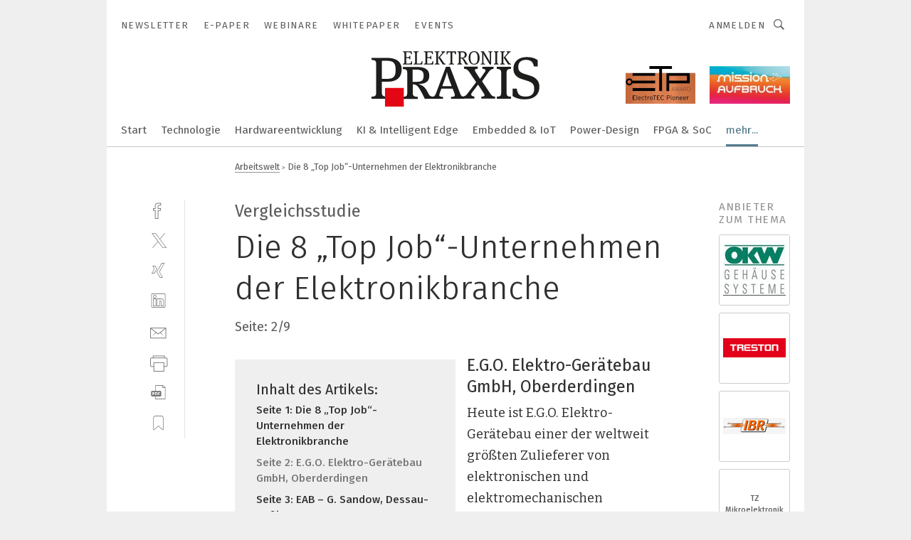

--- FILE ---
content_type: text/html; charset=UTF-8
request_url: https://www.elektronikpraxis.de/die-8-top-job-unternehmen-der-elektronikbranche-a-353263/?p=2
body_size: 62370
content:
<!DOCTYPE html><html lang="de">
<head>
			<meta http-equiv="X-UA-Compatible" content="IE=edge">
	<meta http-equiv="Content-Type" content="text/html; charset=UTF-8">
<meta name="charset" content="utf-8">
<meta name="description" content="„Top Job“ ermittelt seit zehn Jahren herausragende Personalarbeit im deutschen Mittelstand. 2012 wurden acht Unternehmen aus der Elektrotechnikbranche ausgezeichnet. Farnell hat etwa den Sprung in diese Riege geschafft und beweist, dass auch gute Arbeitgeber erfolgreich sein können.">
<meta name="language" content="de">
<meta name="robots" content="INDEX,FOLLOW,NOODP">
<meta property="og:url" content="https://www.elektronikpraxis.de/die-8-top-job-unternehmen-der-elektronikbranche-a-353263/?p=2">
<meta property="og:site_name" content="ELEKTRONIKPRAXIS">
<meta property="twitter:url" content="https://www.elektronikpraxis.de/die-8-top-job-unternehmen-der-elektronikbranche-a-353263/?p=2">
<meta property="twitter:card" content="summary_large_image">
<meta property="og:title" content="Die 8 „Top Job“-Unternehmen der Elektronikbranche">
<meta property="og:type" content="article">
<meta property="og:description" content="„Top Job“ ermittelt seit zehn Jahren herausragende Personalarbeit im deutschen Mittelstand. 2012 wurden acht Unternehmen aus der Elektrotechnikbranche ausgezeichnet. Farnell hat etwa den Sprung in diese Riege geschafft und beweist, dass auch gute Arbeitgeber erfolgreich sein können.">
<meta property="twitter:title" content="Die 8 „Top Job“-Unternehmen der Elektronikbranche">
<meta property="twitter:description" content="„Top Job“ ermittelt seit zehn Jahren herausragende Personalarbeit im deutschen Mittelstand. 2012 wurden acht Unternehmen aus der Elektrotechnikbranche ausgezeichnet. Farnell hat etwa den Sprung in diese Riege geschafft und beweist, dass auch gute Arbeitgeber erfolgreich sein können.">
<meta property="og:image" content="https://cdn1.vogel.de/LLnJKRif9brexLu7lyTT9kMPVWw=/fit-in/1200x630/filters:format(png):quality(90)/images.vogel.de/vogelonline/bdb/442900/442907/original.jpg">
<meta property="og:image:type" content="image/png">
<meta property="twitter:image" content="https://cdn1.vogel.de/LLnJKRif9brexLu7lyTT9kMPVWw=/fit-in/1200x630/filters:format(png):quality(90)/images.vogel.de/vogelonline/bdb/442900/442907/original.jpg">
<meta name="publish-date" content="2012-02-15T09:33:00+01:00">
<meta name="author" content="Margit Kuther">
<meta name="theme-color" content="#ffffff">
<meta name="msapplication-TileColor" content="#ffffff">
<meta name="apple-mobile-web-app-title" content="ELEKTRONIKPRAXIS">
<meta name="application-name" content="ELEKTRONIKPRAXIS">
<meta name="facebook-domain-verification" content="rmb5jjx30yeybjknmmc3qb1j1vofdu">	<meta name="viewport" content="width=device-width,initial-scale=1.0">
	<meta name="robots" content="max-snippet:-1, max-image-preview:large, max-video-preview:-1">

<title>Die 8 „Top Job“-Unternehmen der Elektronikbranche</title>
<link href="https://www.elektronikpraxis.de/die-8-top-job-unternehmen-der-elektronikbranche-a-353263/?p=2" rel="canonical">
<link href="https://cdn1.vogel.de/LLnJKRif9brexLu7lyTT9kMPVWw=/fit-in/1200x630/filters:format(png):quality(90)/images.vogel.de/vogelonline/bdb/442900/442907/original.jpg" rel="images_src">
<link href="/die-8-top-job-unternehmen-der-elektronikbranche-a-353263/" rel="prev">
<link href="/die-8-top-job-unternehmen-der-elektronikbranche-a-353263/?p=3" rel="next">
<link href="https://cdn2.vogel.de/applications/1/scss/basic.css?v=1.075" media="screen,print" rel="stylesheet" type="text/css">
	<link rel="preconnect" href="https://cdn1.vogel.de/" crossorigin>
	<link rel="dns-prefetch" href="https://cdn1.vogel.de">
	<link rel="preconnect" href="https://cdn2.vogel.de/" crossorigin>
	<link rel="dns-prefetch" href="https://cdn2.vogel.de">
	<link rel="preconnect" href="https://c.delivery.consentmanager.net">
	<link rel="preconnect" href="https://cdn.consentmanager.net">
	<link rel="apple-touch-icon" sizes="180x180" href="/apple-touch-icon.png">
	<link rel="icon" type="image/png" sizes="192x192" href="/web-app-manifest-192x192.png">
	<link rel="icon" type="image/png" sizes="512x512" href="/web-app-manifest-512x512.png">
	<link rel="icon" type="image/png" sizes="96x96" href="/favicon-96x96.png">
	<link rel="icon" type="image/svg+xml" href="/favicon.svg">
	<link rel="shortcut icon" type="image/x-icon" href="/favicon.ico">
	<link rel="icon" type="image/x-icon" href="/favicon.ico">
	<link rel="alternate" href="/rss/news.xml"
	      type="application/rss+xml" title="RSS-Feed News">
	<link rel="alternate" href="/atom/news.xml"
	      type="application/atom+xml" title="ATOM-Feed News">

<script  src="https://cdn2.vogel.de/js/bundle.js?v=1.3"></script>
<script >
    //<!--
    window.gdprAppliesGlobally=true;if(!("cmp_id" in window)||window.cmp_id<1){window.cmp_id=28861}if(!("cmp_cdid" in window)){window.cmp_cdid="dad7ce8852c7"}if(!("cmp_params" in window)){window.cmp_params="&usedesign=37931"}if(!("cmp_host" in window)){window.cmp_host="b.delivery.consentmanager.net"}if(!("cmp_cdn" in window)){window.cmp_cdn="cdn.consentmanager.net"}if(!("cmp_proto" in window)){window.cmp_proto="https:"}if(!("cmp_codesrc" in window)){window.cmp_codesrc="1"}window.cmp_getsupportedLangs=function(){var b=["DE","EN","FR","IT","NO","DA","FI","ES","PT","RO","BG","ET","EL","GA","HR","LV","LT","MT","NL","PL","SV","SK","SL","CS","HU","RU","SR","ZH","TR","UK","AR","BS"];if("cmp_customlanguages" in window){for(var a=0;a<window.cmp_customlanguages.length;a++){b.push(window.cmp_customlanguages[a].l.toUpperCase())}}return b};window.cmp_getRTLLangs=function(){var a=["AR"];if("cmp_customlanguages" in window){for(var b=0;b<window.cmp_customlanguages.length;b++){if("r" in window.cmp_customlanguages[b]&&window.cmp_customlanguages[b].r){a.push(window.cmp_customlanguages[b].l)}}}return a};window.cmp_getlang=function(j){if(typeof(j)!="boolean"){j=true}if(j&&typeof(cmp_getlang.usedlang)=="string"&&cmp_getlang.usedlang!==""){return cmp_getlang.usedlang}var g=window.cmp_getsupportedLangs();var c=[];var f=location.hash;var e=location.search;var a="languages" in navigator?navigator.languages:[];if(f.indexOf("cmplang=")!=-1){c.push(f.substr(f.indexOf("cmplang=")+8,2).toUpperCase())}else{if(e.indexOf("cmplang=")!=-1){c.push(e.substr(e.indexOf("cmplang=")+8,2).toUpperCase())}else{if("cmp_setlang" in window&&window.cmp_setlang!=""){c.push(window.cmp_setlang.toUpperCase())}else{if(a.length>0){for(var d=0;d<a.length;d++){c.push(a[d])}}}}}if("language" in navigator){c.push(navigator.language)}if("userLanguage" in navigator){c.push(navigator.userLanguage)}var h="";for(var d=0;d<c.length;d++){var b=c[d].toUpperCase();if(g.indexOf(b)!=-1){h=b;break}if(b.indexOf("-")!=-1){b=b.substr(0,2)}if(g.indexOf(b)!=-1){h=b;break}}if(h==""&&typeof(cmp_getlang.defaultlang)=="string"&&cmp_getlang.defaultlang!==""){return cmp_getlang.defaultlang}else{if(h==""){h="EN"}}h=h.toUpperCase();return h};(function(){var n=document;var p=n.getElementsByTagName;var q=window;var f="";var b="_en";if("cmp_getlang" in q){f=q.cmp_getlang().toLowerCase();if("cmp_customlanguages" in q){for(var h=0;h<q.cmp_customlanguages.length;h++){if(q.cmp_customlanguages[h].l.toUpperCase()==f.toUpperCase()){f="en";break}}}b="_"+f}function g(i,e){var t="";i+="=";var s=i.length;var d=location;if(d.hash.indexOf(i)!=-1){t=d.hash.substr(d.hash.indexOf(i)+s,9999)}else{if(d.search.indexOf(i)!=-1){t=d.search.substr(d.search.indexOf(i)+s,9999)}else{return e}}if(t.indexOf("&")!=-1){t=t.substr(0,t.indexOf("&"))}return t}var j=("cmp_proto" in q)?q.cmp_proto:"https:";if(j!="http:"&&j!="https:"){j="https:"}var k=("cmp_ref" in q)?q.cmp_ref:location.href;var r=n.createElement("script");r.setAttribute("data-cmp-ab","1");var c=g("cmpdesign","");var a=g("cmpregulationkey","");var o=g("cmpatt","");r.src=j+"//"+q.cmp_host+"/delivery/cmp.php?"+("cmp_id" in q&&q.cmp_id>0?"id="+q.cmp_id:"")+("cmp_cdid" in q?"cdid="+q.cmp_cdid:"")+"&h="+encodeURIComponent(k)+(c!=""?"&cmpdesign="+encodeURIComponent(c):"")+(a!=""?"&cmpregulationkey="+encodeURIComponent(a):"")+(o!=""?"&cmpatt="+encodeURIComponent(o):"")+("cmp_params" in q?"&"+q.cmp_params:"")+(n.cookie.length>0?"&__cmpfcc=1":"")+"&l="+f.toLowerCase()+"&o="+(new Date()).getTime();r.type="text/javascript";r.async=true;if(n.currentScript&&n.currentScript.parentElement){n.currentScript.parentElement.appendChild(r)}else{if(n.body){n.body.appendChild(r)}else{var m=p("body");if(m.length==0){m=p("div")}if(m.length==0){m=p("span")}if(m.length==0){m=p("ins")}if(m.length==0){m=p("script")}if(m.length==0){m=p("head")}if(m.length>0){m[0].appendChild(r)}}}var r=n.createElement("script");r.src=j+"//"+q.cmp_cdn+"/delivery/js/cmp"+b+".min.js";r.type="text/javascript";r.setAttribute("data-cmp-ab","1");r.async=true;if(n.currentScript&&n.currentScript.parentElement){n.currentScript.parentElement.appendChild(r)}else{if(n.body){n.body.appendChild(r)}else{var m=p("body");if(m.length==0){m=p("div")}if(m.length==0){m=p("span")}if(m.length==0){m=p("ins")}if(m.length==0){m=p("script")}if(m.length==0){m=p("head")}if(m.length>0){m[0].appendChild(r)}}}})();window.cmp_addFrame=function(b){if(!window.frames[b]){if(document.body){var a=document.createElement("iframe");a.style.cssText="display:none";if("cmp_cdn" in window&&"cmp_ultrablocking" in window&&window.cmp_ultrablocking>0){a.src="//"+window.cmp_cdn+"/delivery/empty.html"}a.name=b;document.body.appendChild(a)}else{window.setTimeout(window.cmp_addFrame,10,b)}}};window.cmp_rc=function(h){var b=document.cookie;var f="";var d=0;while(b!=""&&d<100){d++;while(b.substr(0,1)==" "){b=b.substr(1,b.length)}var g=b.substring(0,b.indexOf("="));if(b.indexOf(";")!=-1){var c=b.substring(b.indexOf("=")+1,b.indexOf(";"))}else{var c=b.substr(b.indexOf("=")+1,b.length)}if(h==g){f=c}var e=b.indexOf(";")+1;if(e==0){e=b.length}b=b.substring(e,b.length)}return(f)};window.cmp_stub=function(){var a=arguments;__cmp.a=__cmp.a||[];if(!a.length){return __cmp.a}else{if(a[0]==="ping"){if(a[1]===2){a[2]({gdprApplies:gdprAppliesGlobally,cmpLoaded:false,cmpStatus:"stub",displayStatus:"hidden",apiVersion:"2.0",cmpId:31},true)}else{a[2](false,true)}}else{if(a[0]==="getUSPData"){a[2]({version:1,uspString:window.cmp_rc("")},true)}else{if(a[0]==="getTCData"){__cmp.a.push([].slice.apply(a))}else{if(a[0]==="addEventListener"||a[0]==="removeEventListener"){__cmp.a.push([].slice.apply(a))}else{if(a.length==4&&a[3]===false){a[2]({},false)}else{__cmp.a.push([].slice.apply(a))}}}}}}};window.cmp_gppstub=function(){var a=arguments;__gpp.q=__gpp.q||[];if(!a.length){return __gpp.q}var g=a[0];var f=a.length>1?a[1]:null;var e=a.length>2?a[2]:null;if(g==="ping"){return{gppVersion:"1.0",cmpStatus:"stub",cmpDisplayStatus:"hidden",apiSupport:[],currentAPI:"",cmpId:31}}else{if(g==="addEventListener"){__gpp.e=__gpp.e||[];if(!("lastId" in __gpp)){__gpp.lastId=0}__gpp.lastId++;var c=__gpp.lastId;__gpp.e.push({id:c,callback:f});return{eventName:"listenerRegistered",listenerId:c,data:true}}else{if(g==="removeEventListener"){var h=false;__gpp.e=__gpp.e||[];for(var d=0;d<__gpp.e.length;d++){if(__gpp.e[d].id==e){__gpp.e[d].splice(d,1);h=true;break}}return{eventName:"listenerRemoved",listenerId:e,data:h}}else{if(g==="hasSection"||g==="getSection"||g==="getField"||g==="getGPPString"){return null}else{__gpp.q.push([].slice.apply(a))}}}}};window.cmp_msghandler=function(d){var a=typeof d.data==="string";try{var c=a?JSON.parse(d.data):d.data}catch(f){var c=null}if(typeof(c)==="object"&&c!==null&&"__cmpCall" in c){var b=c.__cmpCall;window.__cmp(b.command,b.parameter,function(h,g){var e={__cmpReturn:{returnValue:h,success:g,callId:b.callId}};d.source.postMessage(a?JSON.stringify(e):e,"*")})}if(typeof(c)==="object"&&c!==null&&"__uspapiCall" in c){var b=c.__uspapiCall;window.__uspapi(b.command,b.version,function(h,g){var e={__uspapiReturn:{returnValue:h,success:g,callId:b.callId}};d.source.postMessage(a?JSON.stringify(e):e,"*")})}if(typeof(c)==="object"&&c!==null&&"__tcfapiCall" in c){var b=c.__tcfapiCall;window.__tcfapi(b.command,b.version,function(h,g){var e={__tcfapiReturn:{returnValue:h,success:g,callId:b.callId}};d.source.postMessage(a?JSON.stringify(e):e,"*")},b.parameter)}if(typeof(c)==="object"&&c!==null&&"__gppCall" in c){var b=c.__gppCall;window.__gpp(b.command,function(h,g){var e={__gppReturn:{returnValue:h,success:g,callId:b.callId}};d.source.postMessage(a?JSON.stringify(e):e,"*")},b.parameter,"version" in b?b.version:1)}};window.cmp_setStub=function(a){if(!(a in window)||(typeof(window[a])!=="function"&&typeof(window[a])!=="object"&&(typeof(window[a])==="undefined"||window[a]!==null))){window[a]=window.cmp_stub;window[a].msgHandler=window.cmp_msghandler;window.addEventListener("message",window.cmp_msghandler,false)}};window.cmp_setGppStub=function(a){if(!(a in window)||(typeof(window[a])!=="function"&&typeof(window[a])!=="object"&&(typeof(window[a])==="undefined"||window[a]!==null))){window[a]=window.cmp_gppstub;window[a].msgHandler=window.cmp_msghandler;window.addEventListener("message",window.cmp_msghandler,false)}};window.cmp_addFrame("__cmpLocator");if(!("cmp_disableusp" in window)||!window.cmp_disableusp){window.cmp_addFrame("__uspapiLocator")}if(!("cmp_disabletcf" in window)||!window.cmp_disabletcf){window.cmp_addFrame("__tcfapiLocator")}if(!("cmp_disablegpp" in window)||!window.cmp_disablegpp){window.cmp_addFrame("__gppLocator")}window.cmp_setStub("__cmp");if(!("cmp_disabletcf" in window)||!window.cmp_disabletcf){window.cmp_setStub("__tcfapi")}if(!("cmp_disableusp" in window)||!window.cmp_disableusp){window.cmp_setStub("__uspapi")}if(!("cmp_disablegpp" in window)||!window.cmp_disablegpp){window.cmp_setGppStub("__gpp")};
    //-->
</script>
<script >
    //<!--
    
				window.cmp_block_inline = true;
				window.cmp_block_unkown = false;
				window.cmp_block_sync = false;
				window.cmp_block_img = false;
				window.cmp_block_samedomain = false;
				window.cmp_setlang = "DE";
			
    //-->
</script>
<script type="text/plain" data-cmp-vendor="c5035" class="cmplazyload" data-cmp-block="contentpass">
    //<!--
    
                             
                     function isFirefox() {
                            return navigator.userAgent.toLowerCase().indexOf("firefox") >= 0;
                            }
                         $(document).ready(function () {
                         console.log(isFirefox());
                        var is_adblocker = false;
                        // keine Recht für Google
                        if (typeof adsBlocked == "undefined") {
                            function adsBlocked(callback) {
                                if (typeof __tcfapi != "undefined") {
                                    __tcfapi("addEventListener", 2, function (tcData, success) {
                                        var x = __tcfapi("getCMPData");
                                        if (
                                            "purposeConsents" in x &&
                                            "1" in x.purposeConsents && x.purposeConsents["1"] &&
                                            "vendorConsents" in x && "755" in x.vendorConsents && x.vendorConsents["755"]
                                        ) {
                                            if(isFirefox()){
                                            
                                                $req = fetch(new Request("https://pagead2.googlesyndication.com",{method:"HEAD",mode:"no-cors"}));
                                                $req.then(function (response) {
                                                    return response;
                                                }).then(function (response) {
                                                    callback(false);
                                                }).catch(function (exception) {
                                                    callback(true);
                                                });
                                            }
                                            else{
                                                var ADS_URL = "https://pagead2.googlesyndication.com/pagead/js/adsbygoogle.js";
                                                var xhr = new XMLHttpRequest();
                                                xhr.onreadystatechange = function () {
                                                    if (xhr.readyState == XMLHttpRequest.DONE) {
                                                        callback(xhr.status === 0 || xhr.responseURL !== ADS_URL);
                                                    }
                                                };
                                                xhr.open("HEAD", ADS_URL, true);
                                                xhr.send(null);
                                            }
                                           
                                            
                        
                                        } else {
                                            callback(true);
                                        }
                                    });
                                } else {
                                    callback(true);
                                }
                            }
                        }
                        // AdsBlocked - Funktion wird erst später geladen und auch nicht mit Contentpass!!!!
                        adsBlocked(function (blocked) {
                            is_adblocker = !!blocked ;
                            console.log(is_adblocker?"Ads blocked":"Ads not Blocked");
                            if (typeof __tcfapi != "undefined") {
                                __tcfapi("addEventListener", 2, function (tcData, success) {
                                    var cmpdata = __tcfapi("getCMPData");
                                    // Wenn keine Zustimmung für GoogleAds vorhanden ist
                                    if ((!success ||
                                            is_adblocker ||
                                            !("vendorConsents" in cmpdata) ||
                                            !("755" in cmpdata.vendorConsents) ||
                                            !(cmpdata.vendorConsents["755"])) && 
                                            (tcData.eventStatus === "tcloaded" || tcData.eventStatus === "useractioncomplete")
                                        ) {
                                        $.get("/wb/1/", function (OBJ_response) {
                                            if (OBJ_response.content) {
                                                var OBJ_element = document.createElement("div");
                                                $(OBJ_element).append(OBJ_response.content);
                                                $("body").prepend(OBJ_element.firstChild);
                                            }
                                        });
                                        $.get("/wb/2/", function (OBJ_response) {
                                            if (OBJ_response.content) {
                                                var OBJ_element_ref = document.getElementById("advertisement_06");
                                                var OBJ_element = document.createElement("div");
                                                $(OBJ_element).append(OBJ_response.content);
                                                OBJ_element_ref.append(OBJ_element.firstChild);
                                            }
                                        });
                                        $.get("/wb/3/", function (OBJ_response) {
                                            if (OBJ_response.content) {
                                                var OBJ_element_ref = document.getElementById("advertisement_04");
                                                var OBJ_element = document.createElement("div");
                                                $(OBJ_element).append(OBJ_response.content);
                                                OBJ_element_ref.append(OBJ_element.firstChild);
                                            }
                                        });
                                    }
                                    __tcfapi("removeEventListener", 2, function (success) {}, tcData.listenerId);
                                });
                            }
                        });
                        });
    //-->
</script>
<script type="application/ld+json">
    [
{"@context":"http:\/\/schema.org","@type":"NewsArticle","mainEntityOfPage":"https:\/\/www.elektronikpraxis.de\/die-8-top-job-unternehmen-der-elektronikbranche-a-353263\/?p=2","headline":"Die 8 \u201eTop Job\u201c-Unternehmen der Elektronikbranche","description":"\u201eTop Job\u201c ermittelt seit zehn Jahren herausragende Personalarbeit im deutschen Mittelstand. 2012 wurden acht Unternehmen aus der Elektrotechnikbranche ausgezeichnet. Farnell hat etwa den Sprung in diese Riege geschafft und beweist, dass auch gute Arbeitgeber erfolgreich sein k\u00f6nnen.","datePublished":"2012-02-15T09:33:00+01:00","dateModified":"2012-02-23T10:49:27+01:00","author":[{"@type":"Person","name":"Margit Kuther","url":"https:\/\/www.elektronikpraxis.de\/autor\/margit-kuther\/532504\/"}],"publisher":{"@type":"Organization","name":"ELEKTRONIKPRAXIS","url":"https:\/\/www.elektronikpraxis.de","logo":{"@type":"ImageObject","height":"60px","width":"600px","url":"https:\/\/www.elektronikpraxis.de\/applications\/1\/img\/amp-logo.png"}},"image":["https:\/\/cdn1.vogel.de\/LLnJKRif9brexLu7lyTT9kMPVWw=\/fit-in\/1200x630\/filters:format(png):quality(90)\/images.vogel.de\/vogelonline\/bdb\/442900\/442907\/original.jpg"]},
{"@context":"http:\/\/schema.org","@type":"BreadcrumbList","itemListElement":[{"@type":"ListItem","position":1,"item":"https:\/\/www.elektronikpraxis.de","name":"Startseite"},{"@type":"ListItem","position":2,"item":"https:\/\/www.elektronikpraxis.de\/karriere\/","name":"Arbeitswelt"},{"@type":"ListItem","position":3,"item":"https:\/\/www.elektronikpraxis.de\/die-8-top-job-unternehmen-der-elektronikbranche-a-353263\/","name":"Die 8 \u201eTop Job\u201c-Unternehmen der Elektronikbranche"}]}
]
</script>
	<!--[if lt IE 9]>
	<script>document.createElement("video");
	document.createElement("header");
	document.createElement("section");
	document.createElement("article");
	document.createElement("footer");</script>
	<![endif]-->

    <script type="text/plain" class="cmplazyload" data-cmp-vendor="755">
        const googleAdUrl = 'https://pagead2.googlesyndication.com/pagead/js/adsbygoogle.js';
        try {
            fetch(new Request(googleAdUrl)).catch(_ => dataLayer.push({'event':'AdBlocker'}));
        } catch (e) {
            dataLayer.push({'event':'AdBlocker'});
        }
    </script>
    <!-- truffle.one blockiert bis zum Consent -->
    <script type="text/plain" class="cmplazyload" data-cmp-vendor="c58464">
        var jss = document.getElementsByTagName("script");
        for (var j = jss.length; j >= 0; j--) {
            if (jss[j]) {
                if (jss[j].getAttribute("src") && jss[j].getAttribute("src").indexOf("api.truffle.one/static/getWebData.js") != -1) {
                    jss[j].parentNode.removeChild(jss[j]);
                }
            }
        }
        var t1_params = t1_params || [];
        t1_params.push(["118", "118"]);
        var t = document["createElement"]("script"), i;
        t["type"] = "text/javascript";
        t["src"] = window["location"]["href"]["split"]("/")[0] + "//api.truffle.one/static/getWebData.js";
        i = document["getElementsByTagName"]("script")[0];
        i["parentNode"]["insertBefore"](t, i);
    </script>
	
    <script class="cmplazyload" data-cmp-block="contentpass" data-cmp-vendor="755"
            data-cmp-src="https://securepubads.g.doubleclick.net/tag/js/gpt.js" type="text/plain"></script>

    <script type="text/plain" class="cmplazyload" data-cmp-vendor="755" data-cmp-block="contentpass">
        var googletag = googletag || {};
        googletag.cmd = googletag.cmd || [];
    </script>

            <!-- This nees to be 'text/plain' otherwise banners wont work -->
	    <!-- GPT -->
	    <script type="text/plain" class="cmplazyload" data-cmp-vendor="755" data-cmp-block="contentpass">

		    try
		    {
			    // Array anlegen fuer spaetere Speicherung
			    var ARR_unknown_slots = [];

			    googletag.cmd.push(function ()
			    {

				    // Client
				    var STR_client = "/2686/elektronikpraxis.vogel.de/karriere";

                    // Groessen
                    var ARR_sizes = [{"type":"slot","size":[[960,252],[980,90],[728,90],[468,60],[1,1]],"mappings":[[[0,0],[1,1]],[[1025,0],[[960,252],[728,90],[468,60],[1,1]]],[[1300,0],[[960,252],[980,90],[728,90],[468,60],[1,1]]]],"id":"advertisement_01"},{"type":"slot","size":[[420,600],[300,600],[160,600],[1,1]],"mappings":[[[0,0],[1,1]],[[1025,0],[[420,600],[300,600],[160,600],[1,1]]]],"id":"advertisement_02"},{"type":"slot","size":[[161,600],[121,600],[1,1]],"mappings":[[[0,0],[1,1]],[[1025,0],[[161,600],[121,600],[1,1]]]],"id":"advertisement_03"},{"type":"slot","size":[[1180,250],[960,250],[728,91],[301,630],[301,330],[301,280],[301,180]],"mappings":[[[0,0],[[301,180],[301,280],[1,1]]],[[1025,0],[[960,250],[728,91],[1,1]]],[[1541,0],[[1180,250],[960,250],[728,91],[1,1]]]],"id":"advertisement_04"},{"type":"slot","size":[[960,251],[728,92],[1,1]],"mappings":[[[0,0],[1,1]],[[1025,0],[[960,251],[728,92],[1,1]]]],"id":"advertisement_05"},{"type":"slot","size":[[300,631],[300,630],[300,331],[300,330],[300,281],[300,280],[1,1]],"mappings":[[[0,0],[[300,631],[300,630],[300,331],[300,330],[300,281],[300,280],[1,1]]]],"id":"advertisement_06"},{"type":"slot","size":[[800,500],[800,350],[800,250],[560,330],[300,631],[300,630],[300,331],[300,330],[300,281],[300,280],[1,1]],"mappings":[[[0,0],[[800,500],[300,631],[300,630],[300,331],[300,330],[300,281],[300,280],[1,1]]],[[1025,0],[[800,350],[800,250],[800,500],[560,330],[300,631],[300,630],[300,331],[300,330],[300,281],[300,280],[1,1]]]],"id":"advertisement_09"},{"type":"slot","size":[[300,633],[300,333],[300,283],[300,120],[1,1]],"mappings":[[[0,0],[[300,633],[300,333],[300,283],[300,120],[1,1]]]],"id":"advertisement_10"},{"type":"slot","size":[[300,284],[300,334],[300,634],[1,1]],"mappings":[[[0,0],[[300,284],[300,334],[300,634],[1,1]]]],"id":"advertisement_13"},{"type":"fluid","size":["fluid"],"id":"advertisement_fluid","path":"\/2686\/elektronikpraxis.vogel.de"}];

                    // Groessen durchlaufen
                    for (var INT_i = 0; INT_i < ARR_sizes.length; INT_i++) {

                        // Mapping vorhanden
                        if (ARR_sizes[INT_i].mappings) {

                            // Mappings durchlaufen
                            var OBJ_size_mapping = googletag.sizeMapping();
                            for (var INT_j = 0; INT_j < ARR_sizes[INT_i].mappings.length; INT_j++) {
                                OBJ_size_mapping.addSize(ARR_sizes[INT_i].mappings[INT_j][0], ARR_sizes[INT_i].mappings[INT_j][1]);
                            } // end for

                        } // end if

                        // Typen
                        switch (ARR_sizes[INT_i].type) {

                            // Slot:
                            case "slot":
                                googletag
                                    .defineSlot(STR_client, ARR_sizes[INT_i].size, ARR_sizes[INT_i].id)
                                    .defineSizeMapping(OBJ_size_mapping.build())
                                    .setCollapseEmptyDiv(true, true)
                                    .addService(googletag.pubads());
                                console.debug("Ad Slot " + ARR_sizes[INT_i].id + " created " );
                                break;
                                
                            //Fluid
                            case "fluid":
                                googletag
                                    .defineSlot(ARR_sizes[INT_i].path, ARR_sizes[INT_i].size, ARR_sizes[INT_i].id)
                                    .setCollapseEmptyDiv(true, true)
                                    .addService(googletag.pubads());
                                console.debug("Ad Slot " + ARR_sizes[INT_i].id + " created ");
                                break;

                            default:
	                            console.debug("Ad Slot unknown");

                        } // end switch

                    } // end for
console.debug("hier beginnt targeting ['wallpaper','familienunternehmen','enttwicklung für mitarbeiter','vertrauen','firma','personalmanagement','zusammenarbeit im unternehmen','ki für den mittelstand','visualisierung','firmen','mitarbeiter','weltweit','datenbasiere entscheidungen','fertigungs- und prozessautomatisierung','hersteller von autoteilen','prozessautomatisierung','elektro-voll-und hohlspanner','jobs','elektro','kommunikation','medizinische spritzgiess-firmen','elektro-lkw','elektro-bus','produktives arbeiten','produktiver arbeiten','hersteller von medizinischen bauteilen','robotergestützte prozessautomatisierung','unternehmen','nicht-funktionale anforderungen','hersteller','unternehmen energieeffizienz','energiesparen unternehmen','data center','energieeffizienz unternehmen','production','kommunikation','elektro motorrad','elektro auto','elektro fahrzeug','elektro bus','elektro engineering','arbeit effizienter gestalten','smart production','industriellen kommunikation','drahtloser kommunikation','drahtlosen kommunikation','drahtlose kommunikation','top-management-team','neues kältemittel','werkzeugmaschinen gmbh','energiesparen im unternehmen','software für die simulation von fertigungsprozessen','ee elektronik gmbh','safety über wlan','dienstleistungen für den industriellen drucksektor','nachhaltiges unternehmen','datengetriebene unternehmen','start of production','rundschleifmaschinen hersteller','horizontal machining centers','automatisierungstechnik für das schleifen']");
	                // Banner aktivieren
	                googletag.pubads().setTargeting("kw", ['wallpaper','familienunternehmen','enttwicklung für mitarbeiter','vertrauen','firma','personalmanagement','zusammenarbeit im unternehmen','ki für den mittelstand','visualisierung','firmen','mitarbeiter','weltweit','datenbasiere entscheidungen','fertigungs- und prozessautomatisierung','hersteller von autoteilen','prozessautomatisierung','elektro-voll-und hohlspanner','jobs','elektro','kommunikation','medizinische spritzgiess-firmen','elektro-lkw','elektro-bus','produktives arbeiten','produktiver arbeiten','hersteller von medizinischen bauteilen','robotergestützte prozessautomatisierung','unternehmen','nicht-funktionale anforderungen','hersteller','unternehmen energieeffizienz','energiesparen unternehmen','data center','energieeffizienz unternehmen','production','kommunikation','elektro motorrad','elektro auto','elektro fahrzeug','elektro bus','elektro engineering','arbeit effizienter gestalten','smart production','industriellen kommunikation','drahtloser kommunikation','drahtlosen kommunikation','drahtlose kommunikation','top-management-team','neues kältemittel','werkzeugmaschinen gmbh','energiesparen im unternehmen','software für die simulation von fertigungsprozessen','ee elektronik gmbh','safety über wlan','dienstleistungen für den industriellen drucksektor','nachhaltiges unternehmen','datengetriebene unternehmen','start of production','rundschleifmaschinen hersteller','horizontal machining centers','automatisierungstechnik für das schleifen']);
console.debug("hier targeting ende ['wallpaper','familienunternehmen','enttwicklung für mitarbeiter','vertrauen','firma','personalmanagement','zusammenarbeit im unternehmen','ki für den mittelstand','visualisierung','firmen','mitarbeiter','weltweit','datenbasiere entscheidungen','fertigungs- und prozessautomatisierung','hersteller von autoteilen','prozessautomatisierung','elektro-voll-und hohlspanner','jobs','elektro','kommunikation','medizinische spritzgiess-firmen','elektro-lkw','elektro-bus','produktives arbeiten','produktiver arbeiten','hersteller von medizinischen bauteilen','robotergestützte prozessautomatisierung','unternehmen','nicht-funktionale anforderungen','hersteller','unternehmen energieeffizienz','energiesparen unternehmen','data center','energieeffizienz unternehmen','production','kommunikation','elektro motorrad','elektro auto','elektro fahrzeug','elektro bus','elektro engineering','arbeit effizienter gestalten','smart production','industriellen kommunikation','drahtloser kommunikation','drahtlosen kommunikation','drahtlose kommunikation','top-management-team','neues kältemittel','werkzeugmaschinen gmbh','energiesparen im unternehmen','software für die simulation von fertigungsprozessen','ee elektronik gmbh','safety über wlan','dienstleistungen für den industriellen drucksektor','nachhaltiges unternehmen','datengetriebene unternehmen','start of production','rundschleifmaschinen hersteller','horizontal machining centers','automatisierungstechnik für das schleifen']");
console.debug("slotRequested anfang");
	                googletag.pubads().addEventListener("slotRequested", function (event)
	                {
		                // Nachricht in Konsole
		                console.debug("Ad Slot " + event.slot.getSlotElementId() + " requested");
	                });

                    googletag.pubads().addEventListener("slotResponseReceived", function (event) {
                        // Nachricht in Konsole
                        console.debug("Ad Slot " + event.slot.getSlotElementId() + " response received");
                    });
                    googletag.pubads().addEventListener("slotRenderEnded", function (event) {

                        try {

                            // Creative geladen
                            if (
                                //typeof event.creativeId !== "undefined" && event.creativeId !== null &&
                                typeof event.slot !== "undefined"
                            ) {

                                // Slot nicht leer
                                if (!event.isEmpty) {

                                    // Nachricht in Konsole
                                    console.debug("Ad Slot " + event.slot.getSlotElementId() + " rendered");
                                    
                                    // Slot als jQuery Objekt speichern
                                    var OBJ_slot = $("div#" + event.slot.getSlotElementId());

                                    // Slot einblenden (falls ausgeblendet)
                                    OBJ_slot.show();
                                    
                                    // Eigene Slots durchlaufen (keine Manipulation von z.B. BusinessAd)
                                    var BOO_found = false;

                                    for (var INT_i = 0; INT_i < ARR_sizes.length; INT_i++) {

                                        // Slot bekannt
                                        if (event.slot.getSlotElementId() === ARR_sizes[INT_i].id) {

                                            // Element gefunden
                                            BOO_found = true;
                                         
                                            // iFrame
                                            var OBJ_iframe = OBJ_slot.find("iframe");


                                            // Kein iFrame, aber Tracking-Pixel
                                            if (
                                                OBJ_slot.find("ins>ins").length > 0 &&
                                                OBJ_slot.find("ins>ins").height() === 1
                                            ) {

                                                // Slot ausblenden
                                                OBJ_slot.hide();

                                                // Nachricht in Konsole
                                                console.debug("Ad Slot " + event.slot.getSlotElementId() +
                                                    " hidden (ins)");

                                            }
                                            // iFrame vorhanden
                                            else if (OBJ_iframe.length > 0) {
                                                // iFrame
                                                var OBJ_iframe_content = OBJ_iframe.contents();

                                                // Tracking-Pixel nicht vorhanden
                                                if (
                                                    (
                                                        OBJ_iframe_content.find("body>img").length === 0 ||
                                                        OBJ_iframe_content.find("body>img").height() > 1
                                                    ) &&
                                                    (
                                                        OBJ_iframe_content.find("body>div>img").length ===
                                                        0 ||
                                                        OBJ_iframe_content.find("body>div>img").height() >
                                                        1
                                                    ) &&
                                                    OBJ_iframe_content.find("body>div>amp-pixel").length ===
                                                    0 &&
                                                    OBJ_iframe_content.find("body>amp-pixel").length === 0
                                                ) {
                                                    let native_ad = OBJ_iframe_content.find(".native-ad").length;
                                                    
                                                    // Background transparent im iFrame
                                                    OBJ_iframe_content.find("head").append('<style type="text/css">body{background: transparent !important;}</style>');

                                                    if(native_ad == 1){

                                                        // Stylesheet ebenfalls in iFrame kopieren
                                                        var STR_stylesheet = "https://cdn2.vogel.de/applications/1/scss/native-ads.css?v=0.19";
                                                        OBJ_iframe_content.find("head").append($("<link/>", {
                                                            rel: "stylesheet",
                                                            href: STR_stylesheet,
                                                            type: "text/css"
                                                        }));
                                                         // CSS-Klasse der Buchung nach aussen uebertragen (nur div)
                                                        OBJ_slot.find("div:first").addClass(
                                                            OBJ_iframe_content.find(".native-ad").attr("class")
                                                        );
                                                        // Klasse in Iframe löschen
                                                        OBJ_iframe_content.find(".native-ad").attr("class","");
    
                                                        OBJ_slot.find("div:first").addClass(
                                                        OBJ_iframe_content.find("body>div>article:not(#whitespace_click)").attr("class")
                                                        );

                                                        OBJ_slot.find("div:first").addClass(
                                                        OBJ_iframe_content.find("body>article:not(#whitespace_click)").attr("class")
                                                        );
                                                    OBJ_iframe_content.find("body>div>article:not(#whitespace_click)").attr("class", "");
                                                    OBJ_iframe_content.find("body>article:not(#whitespace_click)").attr("class", "");
    
                                                        // Nachricht in Konsole
                                                        console.debug("Ad Slot " + event.slot.getSlotElementId() +
                                                            " manipulated: native-ad");

                                                    }else{
                                                    let infClasses = ".lb728, .fs468, .sky, .ca300, .hs2, .sky_hs2, .hs1_160, .hs1_120, .sky_hs1,.sky_hs2, .billboard,.sky_bg980_r,.bb399, .sky, .sky_left, .billboard_inText,.sky_second_160,.sky_second_161,.sky_fixed,.bg_lb, .wall_lb";
                                                    // CSS-Klasse der Buchung nach aussen uebertragen (nur div)
                                                    OBJ_slot.find("div:first").addClass(
                                                        OBJ_iframe_content.find(infClasses).attr("class")
                                                    );
                                                    // Nach Außen übertragene Klasse entfernen
                                                    OBJ_iframe_content.find(infClasses).attr("class", "");
                                               
                                                    // Style und whitespace_click muss mit raus fuer brandgate
                                                    OBJ_iframe_content.find("body>style:first").clone().insertBefore(OBJ_slot.find("div:first"));
                                                    OBJ_iframe_content.find("div#whitespace_click").css('height', '100%');
                                                    OBJ_iframe_content.find("div#whitespace_click").insertBefore(OBJ_slot.find("div:first"));


                                                    // Nachricht in Konsole
                                                    console.debug("Ad Slot " + event.slot.getSlotElementId() +
                                                        " manipulated no native-ad");
                                                    }
                                                    
                                                    
                                                } else {

                                                    // Slot ausblenden
                                                    OBJ_iframe.hide();

                                                    // Nachricht in Konsole
                                                    console.debug("Ad Slot " + event.slot.getSlotElementId() +
                                                        " hidden (iframe img/amp-pixel)");

                                                } // end if

                                            }
                                            // Kein iFrame, aber Tracking-Pixel
                                            else if (OBJ_slot.find("img").height() === 1) {

                                                // Slot ausblenden
                                                OBJ_slot.hide();

                                                // Nachricht in Konsole
                                                console.debug("Ad Slot " + event.slot.getSlotElementId() +
                                                    " hidden (img)");

                                            } // end if

                                        } // end if

                                    } // end for

                                    // Slot nicht gefunden
                                    if (!BOO_found) {

                                        // Slot merken, ausblenden und Nachrichten in Konsole
                                        var STR_ba_id = event.slot.getSlotElementId();

                                        setTimeout(function () {
                                            var OBJ_ba = $("#" + STR_ba_id);
                                            if (
                                                OBJ_ba.is(":visible") === false ||
                                                OBJ_ba.is(":hidden") === true
                                            ) {
                                                ARR_unknown_slots.push(STR_ba_id);
                                                console.debug("Ad Slot " + STR_ba_id + " unknown empty");
                                            } else {
                                                console.debug("Ad Slot " + STR_ba_id + " unkown");
                                            }
                                        }, 500);

                                    } // end if

                                } else {
                                    // Entfernen von nicht gerenderten Werbeanzeigen, damit Darstellung in Zweierelement passt
									let adElement = document.getElementById(event.slot.getSlotElementId());
									
									if (adElement && adElement.parentNode) {
									    let parentNodeOfAdDiv = adElement.parentNode;
									
									    if (
									        parentNodeOfAdDiv.tagName === "SECTION" &&
									        parentNodeOfAdDiv.getAttribute("data-section-id") &&
									        parentNodeOfAdDiv.getAttribute("data-section-id").includes("section_advertisement")
									    ) {
									        parentNodeOfAdDiv.remove();
									    }
									}
                                } // end if

                            } // end if

                        } catch (OBJ_err) {
                            console.debug(OBJ_err);
                        }

                    });
                    
                     							console.debug("ABA_CLIENT_ENABLED is true");
                            if (typeof t1_aba === "function") {
                                try {
                                    // Versuche, t1_aba aufzurufen
                                    t1_aba(googletag, function(updatedGoogletag) {
                                        // enableSingleRequest und enableServices aufrufen, nachdem die Anfrage abgeschlossen ist
                                        updatedGoogletag.pubads().enableSingleRequest();
                                        updatedGoogletag.enableServices();
                                        console.log("T1: GPT enabled after ABA targeting.");
                                        console.debug("Slots created");
                                        googletag = updatedGoogletag;
                                        initDisplay();
                                    });
                                } catch (error) {
                                    // Fallback im Fehlerfall des t1_aba-Aufrufs
                                    console.log("T1: Error calling t1_aba: ", error);
                                    googletag.pubads().enableSingleRequest();
                                    googletag.enableServices();
                                    console.debug("Slots created");
                                    initDisplay();
                                }
                            } else {
                                // Wenn t1_aba nicht definiert ist, enableServices direkt aufrufen
                                console.log("T1: t1_aba not defined");
                                googletag.pubads().enableSingleRequest();
                                googletag.enableServices();
                                console.debug("Slots created");
                                initDisplay();
                            }
                        
           
                  
                    });
        
                    } catch (OBJ_err) {
                        // Nix
                        console.warn("Ad Error - define /2686/elektronikpraxis.vogel.de/karriere");
            } // end try
        </script>
                <script type="text/plain" class="cmplazyload" data-cmp-vendor="755" data-cmp-block="contentpass">
            function displaydfp() {
                try {
                    googletag.cmd.push(
                        function () {
                            let d = [];
                            window.googletag.pubads().getSlots().forEach(function(element){
                                if ($("#" + element.getSlotId().getDomId()).length === 0) {
                                    d.push(element.getSlotId().getDomId());
                                } else {
                                    googletag.display(element.getSlotId().getDomId());
                                }
                            });
                            console.debug("all Slots displayed");
                            console.debug({"not used Slots": d});
                        });
                } catch (e) {
                    console.debug(e);
                }
            }
            
            function initDisplay(){
                  if (document.readyState === 'loading') {
                    document.addEventListener('DOMContentLoaded', displaydfp);
                } else {
                    displaydfp();
                }
            }

        </script>
    		<!-- BusinessAd -->
		<script>
			var Ads_BA_ADIDsite = "elektronikpraxis.vogel.de";
			var Ads_BA_ADIDsection = "rotation";//bzw. passende Rubrik
			var Ads_BA_keyword = "";
		</script>
	    <script
			    class="cmplazyload" data-cmp-vendor="755" type="text/plain" data-cmp-block="contentpass" id="ba_script" onload="notifyBA()"
			    src="about:blank" data-cmp-src="https://storage.googleapis.com/ba_utils/elektronikpraxis.vogel.de.js"></script>
	    <script  class="cmplazyload" data-cmp-vendor="755" type="text/plain" data-cmp-block="contentpass">
		    function notifyBA(){
                window.dispatchEvent(new Event("__baCMPReady"));
            }
	    </script>
        <style>
            #Ads_BA_CAD2::before, #Ads_BA_CAD::before {
                content:"Anzeige";
                text-align:center;
                margin-bottom:6px;
                font-size:10px;
                display:block;
            }
        </style>
    
		<!-- GTM Vars -->
	<script>
		var dataLayer = [
			{
				"environment": "production", // Umgebung
				"id": "1", // App-ID
                "article_category": "Standard",                				"content_type": "artikel",
                                                				"logged_in": false, // User is logged in
				"accessToPaid": false, // Access paid
								"dimension1": "ep:artikel:353263 die-8-top-job-unternehmen-der-elektronikbranche", // Shortcut:Type:ID
								"dimension2": "ep:themen:karriere", // Shortcut:"themen":Channel
				"dimension4": "353263", // Content-ID
				"dimension7": "/die-8-top-job-unternehmen-der-elektronikbranche-a-353263/?p=2", // URL
				"dimension11": "bec87c954046cc2d389d54211dc44dc9,d722e79d0034e35318ccfb2fb02cf8d6", // Ad-Views Article
												"dimension13": "63280,175226,216396,269088,214301,194674,175637,20644,208", // Ad-Views Companies
								
			}
		];
	</script>
</head>
<body data-infinity-id="default" data-infinity-type="layout">
<!-- No Bookmark-layer -->    <!-- GTM Code -->
    <noscript>
        <iframe src="https://www.googletagmanager.com/ns.html?id=GTM-TFBTPV9"
                height="0" width="0" style="display:none;visibility:hidden"></iframe>
    </noscript>
    <!-- Automatisches Blockieren vom CMP vermeiden -->
    <script type="text/plain" class="cmplazyload" data-cmp-vendor="s905"  data-cmp-block="contentpass" >(function (w, d, s, l, i)
		{
			w[l] = w[l] || [];
			w[l].push({
				'gtm.start':
					new Date().getTime(), event: 'gtm.js'
			});
			var f = d.getElementsByTagName(s)[0],
				j = d.createElement(s), dl = l != 'dataLayer' ? '&l=' + l : '';
			j.async = true;
			j.src =
				'https://www.googletagmanager.com/gtm.js?id=' + i + dl;
			f.parentNode.insertBefore(j, f);
		})(window, document, 'script', 'dataLayer', 'GTM-TFBTPV9');
	</script>
	<!-- GA Code: no config found -->

<!-- No Jentis --><!-- No Jentis Datalayer -->		<div id="advertisement_01" class="cmplazyload gpt inf-leaderboard" data-cmp-vendor="755"
         data-ad-id="advertisement_01" data-infinity-type="ad" data-infinity-id="v1/advertisement_01">
	</div>
    		<div id="advertisement_02" class="cmplazyload gpt " data-cmp-vendor="755"
         data-ad-id="advertisement_02" data-infinity-type="ad" data-infinity-id="v1/advertisement_02">
	</div>
	    	<div id="advertisement_03" class="cmplazyload gpt " data-cmp-vendor="755"
         data-ad-id="advertisement_03" data-infinity-type="ad" data-infinity-id="v1/advertisement_03">
	</div>
    		<div id="advertisement_11" class="cmplazyload gpt " data-cmp-vendor="755"
         data-ad-id="advertisement_11" data-infinity-type="ad" data-infinity-id="v1/advertisement_11">
	</div>
		<div id="advertisement_12" class="cmplazyload gpt " data-cmp-vendor="755"
         data-ad-id="advertisement_12" data-infinity-type="ad" data-infinity-id="v1/advertisement_12">
	</div>
<div class="inf-website">
	<div id="mainwrapper" class="inf-wrapper">
		<section class="inf-mainheader" data-hj-ignore-attributes>
	<div class="inf-mainheader__wrapper">
		<div class="inf-icon inf-icon--menu inf-mainheader__menu-icon"></div>
		
				
<ul class="inf-servicenav">
    	<a class="inf-btn inf-btn--small inf-btn--info inf-servicenav__btn" title=""
	   href="" style="display: none"></a>
    			<li class="inf-servicenav__item ">
				<a class=" inf-servicenav__link inf-flex inf-flex--a-center" title="Newsletter&#x20;&#x7C;&#x20;Elektronikpraxis" rel="noopener"
                   href="&#x2F;newsletter&#x2F;anmeldungen&#x2F;" target="_self" id="menu-page_5fd0fddceb0f0">

                    					<span class="inf-servicenav__item-name">
                    Newsletter                    </span>
                    				</a>
			</li>
        			<li class="inf-servicenav__item ">
				<a class=" inf-servicenav__link inf-flex inf-flex--a-center" title="E-Paper" rel="noopener, nofollow"
                   href="https&#x3A;&#x2F;&#x2F;www.elektronikpraxis.de&#x2F;e-paper&#x2F;" target="_self" id="menu-page_636e604a9e576">

                    					<span class="inf-servicenav__item-name">
                    E-Paper                    </span>
                    				</a>
			</li>
        			<li class="inf-servicenav__item ">
				<a class=" inf-servicenav__link inf-flex inf-flex--a-center" title="Webinare&#x20;-&#x20;ELEKTRONIKPRAXIS" rel="noopener"
                   href="&#x2F;webinare-elektronik&#x2F;" target="_self" id="menu-page_71779DBE-AB66-4CDF-891D9599EC69D8AD">

                    					<span class="inf-servicenav__item-name">
                    Webinare                    </span>
                    				</a>
			</li>
        			<li class="inf-servicenav__item ">
				<a class=" inf-servicenav__link inf-flex inf-flex--a-center" title="Whitepaper&#x20;Elektronikentwicklung" rel="noopener"
                   href="&#x2F;whitepaper-elektronik&#x2F;" target="_self" id="menu-page_A638ACD7-3005-C796-A6422857659C04C8">

                    					<span class="inf-servicenav__item-name">
                    Whitepaper                    </span>
                    				</a>
			</li>
        			<li class="inf-servicenav__item ">
				<a class=" inf-servicenav__link inf-flex inf-flex--a-center" title="Events" rel="noopener"
                   href="&#x2F;events&#x2F;" target="_self" id="menu-page_66d6f6f05f2e1">

                    					<span class="inf-servicenav__item-name">
                    Events                    </span>
                    				</a>
			</li>
        </ul>

		<div class="inf-mobile-menu">
			<img alt="Mobile-Menu" title="Mobile Menu" class="inf-mobile-menu__dropdown-arrow" src="https://cdn2.vogel.de/img/arrow_dropdown.svg">

			<form action="/suche/"
			      method="get"
			      class="inf-mobile-search">
				<label> <input type="text" placeholder="Suchbegriff eingeben"
				               class="inf-form-input-text inf-mobile-search__input" name="k"> </label>
				<button type="submit" id="search_submit_header-mobile" class="inf-icon inf-icon--search inf-mobile-search__button">
				</button>
			</form>
			
						<div class="inf-mobile-menu__cta-btn-wrapper">
								<a class="inf-btn inf-btn--info inf-full-width" title=""
				   href="" style="display: none"></a>
			</div>
			
						<ul class="inf-mobile-menu__content inf-mobile-menu__content--servicenav">
				<li class="inf-mobile-menu__item					"
			    id="page_5fd0fddceb0f0-mobile">
				
								<a title="Newsletter&#x20;&#x7C;&#x20;Elektronikpraxis"
				   href="&#x2F;newsletter&#x2F;anmeldungen&#x2F;"
					target="_self" rel="noopener"                   class="inf-mobile-menu__link"
                   id="menu-page_5fd0fddceb0f0-mobile">
					Newsletter				</a>
				
				
								
			</li>
					<li class="inf-mobile-menu__item					"
			    id="page_636e604a9e576-mobile">
				
								<a title="E-Paper"
				   href="https&#x3A;&#x2F;&#x2F;www.elektronikpraxis.de&#x2F;e-paper&#x2F;"
					target="_self" rel="noopener"                   class="inf-mobile-menu__link"
                   id="menu-page_636e604a9e576-mobile">
					E-Paper				</a>
				
				
								
			</li>
					<li class="inf-mobile-menu__item					"
			    id="page_71779DBE-AB66-4CDF-891D9599EC69D8AD-mobile">
				
								<a title="Webinare&#x20;-&#x20;ELEKTRONIKPRAXIS"
				   href="&#x2F;webinare-elektronik&#x2F;"
					target="_self" rel="noopener"                   class="inf-mobile-menu__link"
                   id="menu-page_71779DBE-AB66-4CDF-891D9599EC69D8AD-mobile">
					Webinare				</a>
				
				
								
			</li>
					<li class="inf-mobile-menu__item					"
			    id="page_A638ACD7-3005-C796-A6422857659C04C8-mobile">
				
								<a title="Whitepaper&#x20;Elektronikentwicklung"
				   href="&#x2F;whitepaper-elektronik&#x2F;"
					target="_self" rel="noopener"                   class="inf-mobile-menu__link"
                   id="menu-page_A638ACD7-3005-C796-A6422857659C04C8-mobile">
					Whitepaper				</a>
				
				
								
			</li>
					<li class="inf-mobile-menu__item					"
			    id="page_66d6f6f05f2e1-mobile">
				
								<a title="Events"
				   href="&#x2F;events&#x2F;"
					target="_self" rel="noopener"                   class="inf-mobile-menu__link"
                   id="menu-page_66d6f6f05f2e1-mobile">
					Events				</a>
				
				
								
			</li>
		</ul>
			
			<ul class="inf-mobile-menu__content">
				<li class="inf-mobile-menu__item					"
			    id="home-mobile">
				
								<a title="Fachzeitschrift&#x20;f&#xFC;r&#x20;Elektronik&#x20;-&#x20;ELEKTRONIKPRAXIS"
				   href="&#x2F;"
					target="_self" rel="noopener"                   class="inf-mobile-menu__link"
                   id="menu-home-mobile">
									</a>
				
				
								
			</li>
					<li class="inf-mobile-menu__item inf-relative					"
			    id="page_E72AA779-1A30-4E38-AA80CA211F36D7D0-mobile">
				
								<a title="Technologietrends&#x20;in&#x20;der&#x20;Elektronik&#x20;-&#x20;ELEKTRONIKPRAXIS"
				   href="&#x2F;technologietrends&#x2F;"
					target="_self" rel="noopener"                   class="inf-mobile-menu__link&#x20;inf-mobile-menu__link--with-subnav"
                   id="menu-page_E72AA779-1A30-4E38-AA80CA211F36D7D0-mobile">
					Technologie				</a>
				
				
													
										<a href="#" class="inf-subnav__icon inf-toggle inf-icon--arrow-dropdown"></a>
					
										<ul class="inf-mobile-subnav">
	
				<li class="inf-mobile-subnav__item" id="page_A32DB6DC-9DDD-4CAC-90EA2B5AC23B354D-mobile">
								<a id="menu-page_A32DB6DC-9DDD-4CAC-90EA2B5AC23B354D-mobile" title="5G&#x20;&amp;&#x20;LPWAN&#x20;-&#x20;Fachwissen&#x20;f&#xFC;r&#x20;Entwickler&#x20;auf&#x20;ELEKTRONIKPRAXIS" class="inf-mobile-subnav__link" href="&#x2F;technologietrends&#x2F;5G-LPWAN&#x2F;">5G &amp; LPWAN</a>			</li>
		
					<li class="inf-mobile-subnav__item" id="page_1057A98B-0E30-408B-97C360B9F88549DC-mobile">
								<a id="menu-page_1057A98B-0E30-408B-97C360B9F88549DC-mobile" title="Autonome&#x20;Systeme&#x20;-&#x20;ELEKTRONIPRAXIS" class="inf-mobile-subnav__link" href="&#x2F;technologietrends&#x2F;autonome-systeme&#x2F;">Autonome Systeme</a>			</li>
		
					<li class="inf-mobile-subnav__item" id="page_2464ED4B-FD30-45D4-9C9E561DC7C64D13-mobile">
								<a id="menu-page_2464ED4B-FD30-45D4-9C9E561DC7C64D13-mobile" title="Quantencomputer&#x20;-&#x20;ELEKTRONIKPRAXIS" class="inf-mobile-subnav__link" href="&#x2F;technologietrends&#x2F;quantencomputer&#x2F;">Quantencomputer</a>			</li>
		
					<li class="inf-mobile-subnav__item" id="page_5e8ae4f485d93-mobile">
								<a id="menu-page_5e8ae4f485d93-mobile" title="RISC-V&#x20;-&#x20;Fachwissen&#x20;zur&#x20;offenen&#x20;Befehlsarchitektur&#x20;-&#x20;Elektronikpraxis" class="inf-mobile-subnav__link" href="&#x2F;technologietrends&#x2F;risc-v&#x2F;">RISC-V</a>			</li>
		
					<li class="inf-mobile-subnav__item" id="page_4fa40780-b4ac-4cca-aed3c73850688baa-mobile">
								<a id="menu-page_4fa40780-b4ac-4cca-aed3c73850688baa-mobile" title="Technologie&#x20;&amp;&#x20;Forschung&#x20;-&#x20;Elektronikpraxis" class="inf-mobile-subnav__link" href="&#x2F;technologietrends&#x2F;elektronik-forschung&#x2F;">Forschung &amp; Science</a>			</li>
		
					<li class="inf-mobile-subnav__item" id="page_58339BC7-849A-4320-AD0B05FECADA6BEA-mobile">
								<a id="menu-page_58339BC7-849A-4320-AD0B05FECADA6BEA-mobile" title="Seitenblicke&#x20;-&#x20;ELEKTRONIKPRAXIS" class="inf-mobile-subnav__link" href="&#x2F;technologietrends&#x2F;seitenblicke&#x2F;">Seitenblicke</a>			</li>
		
		
</ul>				
				
			</li>
					<li class="inf-mobile-menu__item inf-relative					"
			    id="page_A638AC0B-3005-C796-A61AB0A22CF60A13-mobile">
				
								<a title="Hardwareentwicklung&#x20;f&#xFC;r&#x20;Elektronikentwickler&#x20;-&#x20;Elektronikpraxis"
				   href="&#x2F;hardwareentwicklung&#x2F;"
					target="_self" rel="noopener"                   class="inf-mobile-menu__link&#x20;inf-mobile-menu__link--with-subnav"
                   id="menu-page_A638AC0B-3005-C796-A61AB0A22CF60A13-mobile">
					Hardwareentwicklung				</a>
				
				
													
										<a href="#" class="inf-subnav__icon inf-toggle inf-icon--arrow-dropdown"></a>
					
										<ul class="inf-mobile-subnav">
	
				<li class="inf-mobile-subnav__item inf-mobile-subnav__item--pages" id="page_CCA7C6CE-01F3-489B-B691B87B7EBA7A8F-mobile">
								<a id="menu-page_CCA7C6CE-01F3-489B-B691B87B7EBA7A8F-mobile" title="Digitale&#x20;Bauelemente&#x20;-&#x20;ELEKTRONIKPRAXIS" class="inf-mobile-subnav__link" href="&#x2F;hardwareentwicklung&#x2F;digitale-bauelemente&#x2F;">Digitale Bauelemente</a>			</li>
		
					<li class="inf-mobile-subnav__item inf-mobile-subnav__item--pages" id="page_A638ADB1-3005-C796-A663D0F716E196A5-mobile">
								<a id="menu-page_A638ADB1-3005-C796-A663D0F716E196A5-mobile" title="Analogtechnik&#x20;Fachwissen&#x20;-&#x20;ELEKTRONIKPRAXIS" class="inf-mobile-subnav__link" href="&#x2F;hardwareentwicklung&#x2F;analogtechnik&#x2F;">Analogtechnik</a>			</li>
		
					<li class="inf-mobile-subnav__item" id="page_A638AE3E-3005-C796-A6D73B4A902B4F32-mobile">
								<a id="menu-page_A638AE3E-3005-C796-A6D73B4A902B4F32-mobile" title="Passive&#x20;Bauelemente&#x20;-&#x20;ELEKTRONIKPRAXIS" class="inf-mobile-subnav__link" href="&#x2F;hardwareentwicklung&#x2F;passive-bauelemente&#x2F;">Passive Bauelemente</a>			</li>
		
					<li class="inf-mobile-subnav__item inf-mobile-subnav__item--pages" id="page_A638AECB-3005-C796-A669D792D1B9AB7A-mobile">
								<a id="menu-page_A638AECB-3005-C796-A669D792D1B9AB7A-mobile" title="Elektromechanik&#x20;-&#x20;ELEKTRONIKPRAXIS" class="inf-mobile-subnav__link" href="&#x2F;hardwareentwicklung&#x2F;elektromechanik&#x2F;">Elektromechanik</a>			</li>
		
					<li class="inf-mobile-subnav__item" id="page_A638AF48-3005-C796-A6B8A9E20ADFEE6A-mobile">
								<a id="menu-page_A638AF48-3005-C796-A6B8A9E20ADFEE6A-mobile" title="Human-Machine-Interface&#x20;-&#x20;ELEKTRONIKPRAXIS" class="inf-mobile-subnav__link" href="&#x2F;hardwareentwicklung&#x2F;human-machine-interface&#x2F;">Human-Machine-Interface</a>			</li>
		
					<li class="inf-mobile-subnav__item" id="page_A638AE4E-3005-C796-A633E89F00EBEB4D-mobile">
								<a id="menu-page_A638AE4E-3005-C796-A633E89F00EBEB4D-mobile" title="LED&#x20;und&#x20;Optoelektronik&#x20;-&#x20;ELEKTRONIKPRAXIS" class="inf-mobile-subnav__link" href="&#x2F;hardwareentwicklung&#x2F;led-optoelektronik&#x2F;">LED &amp; Optoelektronik</a>			</li>
		
		
</ul>				
				
			</li>
					<li class="inf-mobile-menu__item inf-relative					"
			    id="page_5e8ae6a6e7da6-mobile">
				
								<a title="KI&#x20;&amp;&#x20;Intelligent&#x20;Edge&#x20;&#x2013;&#x20;ELEKTRONIKPRAXIS"
				   href="&#x2F;ki-intelligent-edge&#x2F;"
					target="_self" rel="noopener"                   class="inf-mobile-menu__link&#x20;inf-mobile-menu__link--with-subnav"
                   id="menu-page_5e8ae6a6e7da6-mobile">
					KI &amp; Intelligent Edge				</a>
				
				
													
										<a href="#" class="inf-subnav__icon inf-toggle inf-icon--arrow-dropdown"></a>
					
										<ul class="inf-mobile-subnav">
	
				<li class="inf-mobile-subnav__item" id="page_46D4AFBE-9157-4309-864F986A3BC3B2C7-mobile">
								<a id="menu-page_46D4AFBE-9157-4309-864F986A3BC3B2C7-mobile" title="Embedded&#x20;KI&#x20;&amp;&#x20;Machine&#x20;Learning&#x20;-&#x20;ELEKTRONIKPRAXIS" class="inf-mobile-subnav__link" href="&#x2F;ki-intelligent-edge&#x2F;embedded-ki-machine-learning&#x2F;">KI &amp; Machine Learning</a>			</li>
		
					<li class="inf-mobile-subnav__item" id="page_5e8ae7c80bfdb-mobile">
								<a id="menu-page_5e8ae7c80bfdb-mobile" title="Edge&#x20;KI&#x20;&#x2013;&#x20;ELEKTRONIKPRAXIS" class="inf-mobile-subnav__link" href="&#x2F;ki-intelligent-edge&#x2F;edge-ki-performance&#x2F;">Edge KI</a>			</li>
		
					<li class="inf-mobile-subnav__item" id="page_5e8aef2cb61a6-mobile">
								<a id="menu-page_5e8aef2cb61a6-mobile" title="Edge-to-Cloud-Architekturen&#x20;&#x2013;&#x20;ELEKTRONIKPRAXIS" class="inf-mobile-subnav__link" href="&#x2F;ki-intelligent-edge&#x2F;edge-cloud-architektur&#x2F;">Edge-Cloud-Architektur</a>			</li>
		
					<li class="inf-mobile-subnav__item" id="page_5e8af046efec5-mobile">
								<a id="menu-page_5e8af046efec5-mobile" title="KI-Tools&#x20;&amp;&#x20;Software&#x20;f&#xFC;r&#x20;Embedded&#x20;&#x2013;&#x20;ELEKTRONIKPRAXIS" class="inf-mobile-subnav__link" href="&#x2F;ki-intelligent-edge&#x2F;ki-tools&#x2F;">KI-Tools &amp; Software</a>			</li>
		
		
</ul>				
				
			</li>
					<li class="inf-mobile-menu__item inf-relative					"
			    id="page_5e8ae23519908-mobile">
				
								<a title="Embedded&#x20;Systeme&#x20;&amp;&#x20;Internet&#x20;of&#x20;Things&#x20;&#x2013;&#x20;ELEKTRONIKPRAXIS"
				   href="&#x2F;embedded-iot&#x2F;"
					target="_self" rel="noopener"                   class="inf-mobile-menu__link&#x20;inf-mobile-menu__link--with-subnav"
                   id="menu-page_5e8ae23519908-mobile">
					Embedded &amp; IoT				</a>
				
				
													
										<a href="#" class="inf-subnav__icon inf-toggle inf-icon--arrow-dropdown"></a>
					
										<ul class="inf-mobile-subnav">
	
				<li class="inf-mobile-subnav__item inf-mobile-subnav__item--pages" id="page_682ed91e-8148-471a-80b5b902d071e8cb-mobile">
								<a id="menu-page_682ed91e-8148-471a-80b5b902d071e8cb-mobile" title="Embedded&#x20;Systeme&#x20;-&#x20;Elektronikpraxis" class="inf-mobile-subnav__link" href="&#x2F;embedded-systeme&#x2F;">Embedded Systeme</a>			</li>
		
					<li class="inf-mobile-subnav__item" id="page_DC24FFAF-C735-4E22-B2EEDC115B6FE8AA-mobile">
								<a id="menu-page_DC24FFAF-C735-4E22-B2EEDC115B6FE8AA-mobile" title="Internet&#x20;of&#x20;Things&#x20;&amp;&#x20;Industrial&#x20;IoT&#x20;-&#x20;Fachwissen" class="inf-mobile-subnav__link" href="&#x2F;embedded-systeme&#x2F;internet-of-things&#x2F;">IoT</a>			</li>
		
					<li class="inf-mobile-subnav__item" id="page_5e8af173d87b5-mobile">
								<a id="menu-page_5e8af173d87b5-mobile" title="Connectivity&#x20;im&#x20;IoT&#x20;Internet&#x20;of&#x20;Things&#x20;&#x2013;&#x20;ELEKTRONIKPRAXIS" class="inf-mobile-subnav__link" href="&#x2F;embedded-systeme&#x2F;iot-connectivity&#x2F;">IoT Connectivity</a>			</li>
		
					<li class="inf-mobile-subnav__item" id="page_96344663-68C3-42C3-8A987A5DC907ADB2-mobile">
								<a id="menu-page_96344663-68C3-42C3-8A987A5DC907ADB2-mobile" title="Raspberry&#x20;Pi&#x20;-&#x20;ELEKTRONIKPRAXIS" class="inf-mobile-subnav__link" href="&#x2F;embedded-systeme&#x2F;raspberry-pi&#x2F;">Raspberry PI &amp; SBC</a>			</li>
		
		
</ul>				
				
			</li>
					<li class="inf-mobile-menu__item inf-relative					"
			    id="page_7a33aa09-e902-4277-bf261d65ab675f47-mobile">
				
								<a title="Power-Design&#x20;-&#x20;ELEKTRONIKPRAXIS"
				   href="&#x2F;power-design&#x2F;"
					target="_self" rel="noopener"                   class="inf-mobile-menu__link&#x20;inf-mobile-menu__link--with-subnav"
                   id="menu-page_7a33aa09-e902-4277-bf261d65ab675f47-mobile">
					Power-Design				</a>
				
				
													
										<a href="#" class="inf-subnav__icon inf-toggle inf-icon--arrow-dropdown"></a>
					
										<ul class="inf-mobile-subnav">
	
				<li class="inf-mobile-subnav__item" id="page_A638AE6D-3005-C796-A6AFF8E6E888F440-mobile">
								<a id="menu-page_A638AE6D-3005-C796-A6AFF8E6E888F440-mobile" title="Leistungselektronik&#x20;-&#x20;ELEKTRONIKPRAXIS" class="inf-mobile-subnav__link" href="&#x2F;power-design&#x2F;leistungselektronik&#x2F;">Leistungselektronik</a>			</li>
		
					<li class="inf-mobile-subnav__item" id="page_dbc166cd-db06-4ee5-a362948f925fdd89-mobile">
								<a id="menu-page_dbc166cd-db06-4ee5-a362948f925fdd89-mobile" title="Power&#x20;Management&#x20;-&#x20;Elektronikpraxis" class="inf-mobile-subnav__link" href="&#x2F;power-design&#x2F;power-management&#x2F;">Power Management</a>			</li>
		
					<li class="inf-mobile-subnav__item" id="page_48a56fc7-5e8a-4eda-8ba6afd39769cd5b-mobile">
								<a id="menu-page_48a56fc7-5e8a-4eda-8ba6afd39769cd5b-mobile" title="Stromversorgungs-&#x20;und&#x20;Power-Design&#x3A;&#x20;Experten-Tipps" class="inf-mobile-subnav__link" href="&#x2F;power-design&#x2F;power-design-tipps&#x2F;">Power-Tipps</a>			</li>
		
					<li class="inf-mobile-subnav__item" id="page_D2097359-A713-40B6-9FAA2801922FBFA6-mobile">
								<a id="menu-page_D2097359-A713-40B6-9FAA2801922FBFA6-mobile" title="Schaltungsschutz&#x20;auf&#x20;Elektronikpraxis" class="inf-mobile-subnav__link" href="&#x2F;power-design&#x2F;schaltungsschutz&#x2F;">Schaltungsschutz</a>			</li>
		
					<li class="inf-mobile-subnav__item" id="page_7d3ae261-d097-47f8-bf0d801a2d418d68-mobile">
								<a id="menu-page_7d3ae261-d097-47f8-bf0d801a2d418d68-mobile" title="Stromversorgung&#x20;-&#x20;Fachwissen,&#x20;Nachrichten,&#x20;Produkte" class="inf-mobile-subnav__link" href="&#x2F;power-design&#x2F;stromversorgungen&#x2F;">Stromversorgungen</a>			</li>
		
					<li class="inf-mobile-subnav__item" id="page_C2D57B0A-3E7D-4D05-85065A9891F3EB23-mobile">
								<a id="menu-page_C2D57B0A-3E7D-4D05-85065A9891F3EB23-mobile" title="Lithium-Ionen&#x20;Akkus&#x20;-&#x20;ELEKTRONIKPRAXIS" class="inf-mobile-subnav__link" href="&#x2F;power-design&#x2F;lithium-ionen-akkus&#x2F;">Lithium-Ionen-Akkus</a>			</li>
		
		
</ul>				
				
			</li>
					<li class="inf-mobile-menu__item					"
			    id="page_D60D70F3-1A56-476B-AE96196EFDDE105C-mobile">
				
								<a title="FPGA-Entwicklung&#x20;-&#x20;ELEKTRONIKPRAXIS"
				   href="&#x2F;fpga&#x2F;"
					target="_self" rel="noopener"                   class="inf-mobile-menu__link"
                   id="menu-page_D60D70F3-1A56-476B-AE96196EFDDE105C-mobile">
					FPGA &amp; SoC				</a>
				
				
								
			</li>
					<li class="inf-mobile-menu__item inf-relative					"
			    id="page_4BB3EC12-24EA-4126-83A6705F3694172C-mobile">
				
								<a title="Elektronikentwicklung&#x20;-&#x20;ELEKTRONIKPRAXIS"
				   href="&#x2F;elektronikentwicklung&#x2F;"
					target="_self" rel="noopener"                   class="inf-mobile-menu__link&#x20;inf-mobile-menu__link--with-subnav"
                   id="menu-page_4BB3EC12-24EA-4126-83A6705F3694172C-mobile">
					Fachthemen				</a>
				
				
													
										<a href="#" class="inf-subnav__icon inf-toggle inf-icon--arrow-dropdown"></a>
					
										<ul class="inf-mobile-subnav">
	
				<li class="inf-mobile-subnav__item" id="page_DE3B3349-B416-4BD9-8E44970E139C1189-mobile">
								<a id="menu-page_DE3B3349-B416-4BD9-8E44970E139C1189-mobile" title="Elektrische&#x20;Antriebstechnik&#x20;-&#x20;ELEKTRONIKPRAXIS" class="inf-mobile-subnav__link" href="&#x2F;elektronikentwicklung&#x2F;elektrische-antriebstechnik&#x2F;">Elektrische Antriebstechnik</a>			</li>
		
					<li class="inf-mobile-subnav__item" id="page_75040CEF-8690-4CD8-BC32FE9C566C30DD-mobile">
								<a id="menu-page_75040CEF-8690-4CD8-BC32FE9C566C30DD-mobile" title="Energieeffizienz&#x20;-&#x20;ELEKTRONIKPRAXIS" class="inf-mobile-subnav__link" href="&#x2F;elektronikentwicklung&#x2F;energieeffizienz&#x2F;">Energieeffizienz</a>			</li>
		
					<li class="inf-mobile-subnav__item" id="page_63ca6eb9667bc-mobile">
								<a id="menu-page_63ca6eb9667bc-mobile" title="Grundlagen&#x20;der&#x20;Elektronik&#x20;" class="inf-mobile-subnav__link" href="&#x2F;elektronikentwicklung&#x2F;definition&#x2F;">Grundlagen der Elektronik</a>			</li>
		
					<li class="inf-mobile-subnav__item" id="page_9E30C23F-1BF4-431C-A7046DD515A16419-mobile">
								<a id="menu-page_9E30C23F-1BF4-431C-A7046DD515A16419-mobile" title="Funktionale&#x20;Sicherheit&#x20;-&#x20;ELEKTRONIKPRAXIS" class="inf-mobile-subnav__link" href="&#x2F;elektronikentwicklung&#x2F;funktionale-sicherheit&#x2F;">Funktionale Sicherheit</a>			</li>
		
					<li class="inf-mobile-subnav__item" id="page_A638AEBB-3005-C796-A661AACCFD9B853D-mobile">
								<a id="menu-page_A638AEBB-3005-C796-A661AACCFD9B853D-mobile" title="Leiterplattendesign&#x20;-&#x20;ELEKTRONIKPRAXIS" class="inf-mobile-subnav__link" href="&#x2F;elektronikentwicklung&#x2F;leiterplatten-design&#x2F;">Leiterplatten-Design</a>			</li>
		
					<li class="inf-mobile-subnav__item" id="page_3024697F-163D-4D7C-AEC68802FC7FD83C-mobile">
								<a id="menu-page_3024697F-163D-4D7C-AEC68802FC7FD83C-mobile" title="Embedded&#x20;Security&#x20;-&#x20;ELEKTRONIKPRAXIS" class="inf-mobile-subnav__link" href="&#x2F;elektronikentwicklung&#x2F;embedded-security&#x2F;">Security</a>			</li>
		
					<li class="inf-mobile-subnav__item" id="page_B45F7B73-832D-47D1-807679BB3A9570A6-mobile">
								<a id="menu-page_B45F7B73-832D-47D1-807679BB3A9570A6-mobile" title="Linear&#x20;Technology&#x20;Design&#x20;Notes" class="inf-mobile-subnav__link" href="&#x2F;elektronikentwicklung&#x2F;design-notes&#x2F;">Design Notes</a>			</li>
		
		
</ul>				
				
			</li>
					<li class="inf-mobile-menu__item					"
			    id="page_E11A8D5F-8A76-4F9B-BE770D710A8E685C-mobile">
				
								<a title="Messen&#x20;&amp;&#x20;Testen&#x20;-&#x20;ELEKTRONIKPRAXIS"
				   href="&#x2F;messen-testen-pruefen&#x2F;"
					target="_self" rel="noopener"                   class="inf-mobile-menu__link"
                   id="menu-page_E11A8D5F-8A76-4F9B-BE770D710A8E685C-mobile">
					Messen &amp; Testen				</a>
				
				
								
			</li>
					<li class="inf-mobile-menu__item inf-relative					"
			    id="page_5e8b0338f062f-mobile">
				
								<a title="Branchen&#x20;&amp;&#x20;Applikationen&#x20;-&#x20;ELEKTRONIKPRAXIS"
				   href="&#x2F;branchen-und-applikationen&#x2F;"
					target="_self" rel="noopener"                   class="inf-mobile-menu__link&#x20;inf-mobile-menu__link--with-subnav"
                   id="menu-page_5e8b0338f062f-mobile">
					Branchen &amp; Applications				</a>
				
				
													
										<a href="#" class="inf-subnav__icon inf-toggle inf-icon--arrow-dropdown"></a>
					
										<ul class="inf-mobile-subnav">
	
				<li class="inf-mobile-subnav__item" id="page_4F605075-D5AA-4379-8B91146E833EE942-mobile">
								<a id="menu-page_4F605075-D5AA-4379-8B91146E833EE942-mobile" title="Consumerelektronik&#x20;-&#x20;ELEKTRONIKPRAXIS" class="inf-mobile-subnav__link" href="&#x2F;branchen-und-applikationen&#x2F;consumerelektronik&#x2F;">Consumerelektronik</a>			</li>
		
					<li class="inf-mobile-subnav__item inf-mobile-subnav__item--pages" id="page_f42f48b5-315b-4a98-8d1c90955d40baf4-mobile">
								<a id="menu-page_f42f48b5-315b-4a98-8d1c90955d40baf4-mobile" title="Industrieelektronik&#x20;&amp;&#x20;Automatisierungstechnik&#x20;-&#x20;&#x20;ELEKTRONIKPRAXIS" class="inf-mobile-subnav__link" href="&#x2F;branchen-und-applikationen&#x2F;industrieelektronik-und-automatisierung&#x2F;">Industrie &amp; Automatisierung</a>			</li>
		
					<li class="inf-mobile-subnav__item" id="page_ba0f2ad3-3fc7-46ee-baab931724f06953-mobile">
								<a id="menu-page_ba0f2ad3-3fc7-46ee-baab931724f06953-mobile" title="Medizintechnik&#x20;-&#x20;Elektronikpraxis" class="inf-mobile-subnav__link" href="&#x2F;branchen-und-applikationen&#x2F;medizinelektronik&#x2F;">Medizinelektronik</a>			</li>
		
					<li class="inf-mobile-subnav__item" id="page_3F822734-B546-416E-9929F463B34015E4-mobile">
								<a id="menu-page_3F822734-B546-416E-9929F463B34015E4-mobile" title="Smart&#x20;Home&#x20;-&#x20;ELEKTRONIKPRAXIS" class="inf-mobile-subnav__link" href="&#x2F;branchen-und-applikationen&#x2F;smart-home&#x2F;">Smart Home &amp; Building</a>			</li>
		
					<li class="inf-mobile-subnav__item" id="page_2539933d-1978-4122-95df0145b8674185-mobile">
								<a id="menu-page_2539933d-1978-4122-95df0145b8674185-mobile" title="Smart&#x20;Mobility&#x20;-&#x20;Elektronikpraxis" class="inf-mobile-subnav__link" href="&#x2F;branchen-und-applikationen&#x2F;smart-mobility-elektronik&#x2F;">Smart Mobility</a>			</li>
		
					<li class="inf-mobile-subnav__item" id="page_CF74D2A2-F73A-4993-B7445A5958FA6EAE-mobile">
								<a id="menu-page_CF74D2A2-F73A-4993-B7445A5958FA6EAE-mobile" title="Elektronik&#x20;f&#xFC;r&#x20;die&#x20;Elektromobilit&#xE4;t&#x20;-&#x20;ELEKTRONIKPRAXIS" class="inf-mobile-subnav__link" href="&#x2F;branchen-und-applikationen&#x2F;elektromobil-elektronik&#x2F;">Elektromobilität</a>			</li>
		
					<li class="inf-mobile-subnav__item" id="page_AE8FEFA2-96DE-4BB8-80397BD5F69FD0C1-mobile">
								<a id="menu-page_AE8FEFA2-96DE-4BB8-80397BD5F69FD0C1-mobile" title="HF&#x20;&amp;&#x20;Telecom&#x2F;Datacom&#x20;-&#x20;ELEKTRONIKPRAXIS" class="inf-mobile-subnav__link" href="&#x2F;branchen-und-applikationen&#x2F;tele-und-datacom&#x2F;">Tele- und Datacom</a>			</li>
		
		
</ul>				
				
			</li>
					<li class="inf-mobile-menu__item inf-relative					"
			    id="page_A638AC4A-3005-C796-A6BF4D15E275FD9B-mobile">
				
								<a title="Elektronikfertigung&#x20;-&#x20;ELEKTRONIKPRAXIS"
				   href="&#x2F;elektronikfertigung&#x2F;"
					target="_self" rel="noopener"                   class="inf-mobile-menu__link&#x20;inf-mobile-menu__link--with-subnav"
                   id="menu-page_A638AC4A-3005-C796-A6BF4D15E275FD9B-mobile">
					Elektronikfertigung				</a>
				
				
													
										<a href="#" class="inf-subnav__icon inf-toggle inf-icon--arrow-dropdown"></a>
					
										<ul class="inf-mobile-subnav">
	
				<li class="inf-mobile-subnav__item" id="page_3045ADAE-BDB9-42B6-A70288847B8FE677-mobile">
								<a id="menu-page_3045ADAE-BDB9-42B6-A70288847B8FE677-mobile" title="3D-Elektronik&#x20;-&#x20;ELEKTRONIKPRAXIS" class="inf-mobile-subnav__link" href="&#x2F;elektronikfertigung&#x2F;3d-elektronik&#x2F;">3D-Elektronik</a>			</li>
		
					<li class="inf-mobile-subnav__item" id="page_A638B10D-3005-C796-A608D6878AB1E371-mobile">
								<a id="menu-page_A638B10D-3005-C796-A608D6878AB1E371-mobile" title="Electronic&#x20;Manufacturing&#x20;Services&#x20;&#x28;EMS&#x29;&#x20;-&#x20;ELEKTRONIKPRAXIS" class="inf-mobile-subnav__link" href="&#x2F;elektronikfertigung&#x2F;electronic-manufacturing-services&#x2F;">Electronic Manufacturing Services</a>			</li>
		
					<li class="inf-mobile-subnav__item" id="page_A638B0BF-3005-C796-A666DA0CBC7D6A3B-mobile">
								<a id="menu-page_A638B0BF-3005-C796-A666DA0CBC7D6A3B-mobile" title="Halbleiterfertigung&#x20;&amp;&#x20;Test&#x20;-&#x20;Fachwissen,&#x20;Nachrichten,&#x20;Produkte" class="inf-mobile-subnav__link" href="&#x2F;elektronikfertigung&#x2F;halbleiterfertigung&#x2F;">Halbleiterfertigung</a>			</li>
		
					<li class="inf-mobile-subnav__item" id="page_A638B0DE-3005-C796-A66269643FC88AE4-mobile">
								<a id="menu-page_A638B0DE-3005-C796-A66269643FC88AE4-mobile" title="Leiterplattenfertigung&#x20;&amp;&#x20;Test&#x20;-&#x20;Fachwissen,&#x20;Nachrichten,&#x20;Produkte" class="inf-mobile-subnav__link" href="&#x2F;elektronikfertigung&#x2F;leiterplatten-baugruppen-fertigung&#x2F;">Leiterplatte &amp; Baugruppe</a>			</li>
		
					<li class="inf-mobile-subnav__item" id="page_A638B0FD-3005-C796-A67CCB621D9C9320-mobile">
								<a id="menu-page_A638B0FD-3005-C796-A67CCB621D9C9320-mobile" title="Mikromontage&#x20;&amp;&#x20;Mikrosystemtechnik&#x20;-&#x20;Fachwissen,&#x20;Nachrichten,&#x20;Produkte" class="inf-mobile-subnav__link" href="&#x2F;elektronikfertigung&#x2F;mikro-nanotechnologie&#x2F;">Mikro-/Nanotechnologie</a>			</li>
		
		
</ul>				
				
			</li>
					<li class="inf-mobile-menu__item inf-relative					"
			    id="page_A638AC5A-3005-C796-A6C275FB627AFB30-mobile">
				
								<a title="Management-&#x20;und&#x20;Martkinformationen&#x20;aus&#x20;der&#x20;Elektronikbranche&#x20;-&#x20;ELEKTRONIKPRAXIS"
				   href="&#x2F;elektronikmanagement&#x2F;"
					target="_self" rel="noopener"                   class="inf-mobile-menu__link&#x20;inf-mobile-menu__link--with-subnav"
                   id="menu-page_A638AC5A-3005-C796-A6C275FB627AFB30-mobile">
					Management &amp; Märkte				</a>
				
				
													
										<a href="#" class="inf-subnav__icon inf-toggle inf-icon--arrow-dropdown"></a>
					
										<ul class="inf-mobile-subnav">
	
				<li class="inf-mobile-subnav__item" id="page_4D809977-DFE5-477A-BC1F1E0B1E1BFC87-mobile">
								<a id="menu-page_4D809977-DFE5-477A-BC1F1E0B1E1BFC87-mobile" title="Chinas&#x20;Big&#x20;Fund&#x20;und&#x20;die&#x20;Strategie&#x20;2025&#x20;" class="inf-mobile-subnav__link" href="&#x2F;elektronikmanagement&#x2F;china-bigfund&#x2F;">China</a>			</li>
		
					<li class="inf-mobile-subnav__item" id="page_5e8b03ef3ea18-mobile">
								<a id="menu-page_5e8b03ef3ea18-mobile" title="Auswirkungen&#x20;der&#x20;Coronakrise&#x20;auf&#x20;die&#x20;Elektronikbranche&#x20;-&#x20;ELEKTRONIKPRAXIX" class="inf-mobile-subnav__link" href="&#x2F;elektronikmanagement&#x2F;coronakrise&#x2F;">Coronakrise</a>			</li>
		
					<li class="inf-mobile-subnav__item" id="page_A638B14B-3005-C796-A60D10706FB6A67B-mobile">
								<a id="menu-page_A638B14B-3005-C796-A60D10706FB6A67B-mobile" title="Management&#x20;&amp;&#x20;F&#xFC;hrung&#x20;-&#x20;ELEKTRONIKPRAXIS" class="inf-mobile-subnav__link" href="&#x2F;elektronikmanagement&#x2F;management-fuehrung&#x2F;">Management &amp; Führung</a>			</li>
		
					<li class="inf-mobile-subnav__item" id="page_5e8b0475013f9-mobile">
								<a id="menu-page_5e8b0475013f9-mobile" title="Der&#x20;Schweinezyklus&#x20;der&#x20;Elektronikbranche&#x20;-&#x20;ELEKTRONIKPRAXIS" class="inf-mobile-subnav__link" href="&#x2F;elektronikmanagement&#x2F;schweinezyklus&#x2F;">Schweinezyklus</a>			</li>
		
					<li class="inf-mobile-subnav__item" id="page_677DA5A7-34D2-489C-A933C944A3462844-mobile">
								<a id="menu-page_677DA5A7-34D2-489C-A933C944A3462844-mobile" title="Startups&#x20;der&#x20;Elektronik&#x20;-&#x20;ELEKTRONIKPRAXIS" class="inf-mobile-subnav__link" href="&#x2F;elektronikmanagement&#x2F;startups-elektronik&#x2F;">Startup-Szene</a>			</li>
		
					<li class="inf-mobile-subnav__item" id="page_A638B16A-3005-C796-A6F885D36ABCF464-mobile">
								<a id="menu-page_A638B16A-3005-C796-A6F885D36ABCF464-mobile" title="Recht&#x20;&amp;&#x20;Produkthaftung&#x20;&#x20;in&#x20;der&#x20;Elektronikentwicklung" class="inf-mobile-subnav__link" href="&#x2F;elektronikmanagement&#x2F;recht&#x2F;">Recht</a>			</li>
		
					<li class="inf-mobile-subnav__item" id="page_A638B11C-3005-C796-A6C0E4A1B030FFE4-mobile">
								<a id="menu-page_A638B11C-3005-C796-A6C0E4A1B030FFE4-mobile" title="Unternehmen&#x20;der&#x20;Elektronikbranche&#x20;-&#x20;ELEKTRONIKPRAXIS" class="inf-mobile-subnav__link" href="&#x2F;elektronikmanagement&#x2F;unternehmen-der-elektronikbranche&#x2F;">Unternehmen</a>			</li>
		
					<li class="inf-mobile-subnav__item" id="page_A638B12C-3005-C796-A639F63A37DE9F7E-mobile">
								<a id="menu-page_A638B12C-3005-C796-A639F63A37DE9F7E-mobile" title="Wirtschaft&#x20;&amp;&#x20;Politik&#x20;-&#x20;Nachrichten&#x20;f&#xFC;r&#x20;die&#x20;Elektronikbranche" class="inf-mobile-subnav__link" href="&#x2F;elektronikmanagement&#x2F;wirtschaft-und-politik&#x2F;">Wirtschaft &amp; Politik</a>			</li>
		
		
</ul>				
				
			</li>
					<li class="inf-mobile-menu__item inf-relative					 inf-mobile-menu__item--active"
			    id="page_A638B15B-3005-C796-A69E6CD55F7152B3-mobile">
				
								<a title="Beruf&#x20;&amp;&#x20;Karriere&#x20;f&#xFC;r&#x20;Elektroingenieure&#x20;-&#x20;ELEKTRONIKPRAXIS"
				   href="&#x2F;karriere&#x2F;"
					target="_self" rel="noopener"                   class="inf-mobile-menu__link&#x20;inf-mobile-menu__link--with-subnav inf-mobile-menu__link&#x20;inf-mobile-menu__link--with-subnav--active"
                   id="menu-page_A638B15B-3005-C796-A69E6CD55F7152B3-mobile">
					Arbeitswelt				</a>
				
				
													
										<a href="#" class="inf-subnav__icon inf-toggle inf-icon--arrow-dropdown"></a>
					
										<ul class="inf-mobile-subnav">
	
				<li class="inf-mobile-subnav__item" id="page_9E7805DA-BAFD-4361-A909D1BB4E5A4E3D-mobile">
								<a id="menu-page_9E7805DA-BAFD-4361-A909D1BB4E5A4E3D-mobile" title="Young&#x20;Engineers&#x20;Elektrotechnik&#x20;Elektronik" class="inf-mobile-subnav__link" href="&#x2F;karriere&#x2F;studium-young-engineers&#x2F;">Young Engineers</a>			</li>
		
		
</ul>				
				
			</li>
					<li class="inf-mobile-menu__item inf-relative					"
			    id="page_A638AC2B-3005-C796-A6491F3EBBC4472D-mobile">
				
								<a title="Bauteilebeschaffung&#x20;-&#x20;ELEKTRONIKPRAXIS"
				   href="&#x2F;bauteilebeschaffung&#x2F;"
					target="_self" rel="noopener"                   class="inf-mobile-menu__link&#x20;inf-mobile-menu__link--with-subnav"
                   id="menu-page_A638AC2B-3005-C796-A6491F3EBBC4472D-mobile">
					Beschaffung &amp; SCM				</a>
				
				
													
										<a href="#" class="inf-subnav__icon inf-toggle inf-icon--arrow-dropdown"></a>
					
										<ul class="inf-mobile-subnav">
	
				<li class="inf-mobile-subnav__item" id="page_A638B042-3005-C796-A6864B8CC9A7286F-mobile">
								<a id="menu-page_A638B042-3005-C796-A6864B8CC9A7286F-mobile" title="Elektronik-Distribution&#x20;-&#x20;Fachwissen,&#x20;Tipps,&#x20;Nachrichten" class="inf-mobile-subnav__link" href="&#x2F;bauteilebeschaffung&#x2F;distribution&#x2F;">Distribution</a>			</li>
		
					<li class="inf-mobile-subnav__item" id="page_A638B09F-3005-C796-A6A03CB03A2C09B3-mobile">
								<a id="menu-page_A638B09F-3005-C796-A6A03CB03A2C09B3-mobile" title="Supply&#x20;Chains&#x20;in&#x20;der&#x20;Elektronikbranche&#x20;&#x20;-&#x20;ELEKTRONIKPRAXIS" class="inf-mobile-subnav__link" href="&#x2F;bauteilebeschaffung&#x2F;supply-chain-management&#x2F;">Supply Chain Management</a>			</li>
		
		
</ul>				
				
			</li>
					<li class="inf-mobile-menu__item inf-relative					"
			    id="page_D8D75FAC-5056-9308-BBD3BFE77E89C69A-mobile">
				
								<a title="Special&#x20;-&#x20;Elektronikpraxis"
				   href="&#x2F;specials&#x2F;"
					target="_self" rel="noopener"                   class="inf-mobile-menu__link&#x20;inf-mobile-menu__link--with-subnav"
                   id="menu-page_D8D75FAC-5056-9308-BBD3BFE77E89C69A-mobile">
					Specials				</a>
				
				
													
										<a href="#" class="inf-subnav__icon inf-toggle inf-icon--arrow-dropdown"></a>
					
										<ul class="inf-mobile-subnav">
	
				<li class="inf-mobile-subnav__item" id="page_636a5658a8832-mobile">
								<a id="menu-page_636a5658a8832-mobile" title="Elektronik&#x20;hilft" class="inf-mobile-subnav__link" href="&#x2F;specials&#x2F;elektronik-hilft&#x2F;">Elektronik hilft</a>			</li>
		
					<li class="inf-mobile-subnav__item" id="page_602f7b0c9bd84-mobile">
								<a id="menu-page_602f7b0c9bd84-mobile" title="Durchstarten&#x20;2021" class="inf-mobile-subnav__link" href="&#x2F;specials&#x2F;durchstarten&#x2F;">Durchstarten 2021</a>			</li>
		
					<li class="inf-mobile-subnav__item" id="page_71B83829-7386-43A6-84BD75FBFC7365A1-mobile">
								<a id="menu-page_71B83829-7386-43A6-84BD75FBFC7365A1-mobile" title="Best&#x20;of&#x20;Elektronikentwicklung&#x20;-&#x20;ELEKTRONIKPRAXIS&#x20;" class="inf-mobile-subnav__link" href="&#x2F;specials&#x2F;leserlieblinge&#x2F;">Leserlieblinge</a>			</li>
		
					<li class="inf-mobile-subnav__item" id="page_BA88ABFC-B112-4E8D-BAAFEDE669BD3537-mobile">
								<a id="menu-page_BA88ABFC-B112-4E8D-BAAFEDE669BD3537-mobile" title="Pioniere&#x20;der&#x20;Elektronik-Geschichte&#x20;" class="inf-mobile-subnav__link" href="&#x2F;specials&#x2F;meilensteine-der-elektronik&#x2F;">Meilensteine der Elektronik</a>			</li>
		
					<li class="inf-mobile-subnav__item" id="page_56B85029-9F23-456D-BFD855AD0CBBD16E-mobile">
								<a id="menu-page_56B85029-9F23-456D-BFD855AD0CBBD16E-mobile" title="ELEKTRONIKPRAXIS&#x20;-&#x20;English&#x20;-&#x20;Elektronikpraxis" class="inf-mobile-subnav__link" href="&#x2F;specials&#x2F;english&#x2F;">English</a>			</li>
		
		
</ul>				
				
			</li>
					<li class="inf-mobile-menu__item inf-relative					"
			    id="page_5e8adc9811690-mobile">
				
								<a title="Die&#x20;Servicekan&#xE4;le&#x20;der&#x20;Fachzeitschrift&#x20;ELEKTRONIKPRAXIS"
				   href="&#x2F;services&#x2F;"
					target="_self" rel="noopener"                   class="inf-mobile-menu__link&#x20;inf-mobile-menu__link--with-subnav"
                   id="menu-page_5e8adc9811690-mobile">
					Service				</a>
				
				
													
										<a href="#" class="inf-subnav__icon inf-toggle inf-icon--arrow-dropdown"></a>
					
										<ul class="inf-mobile-subnav">
	
				<li class="inf-mobile-subnav__item" id="page_62024e5386c43-mobile">
								<a id="menu-page_62024e5386c43-mobile" title="Bildergalerien" class="inf-mobile-subnav__link" href="&#x2F;services&#x2F;bilder&#x2F;">Bildergalerien</a>			</li>
		
					<li class="inf-mobile-subnav__item" id="page_EC65841B-39C7-44A3-A7D2BE52CF3796FC-mobile">
								<a id="menu-page_EC65841B-39C7-44A3-A7D2BE52CF3796FC-mobile" title="Kurse,&#x20;und&#x20;Kongresse&#x20;zu&#x20;Elektronik&#x20;-&#x20;Elektronikpraxis&#x20;Akademie" class="inf-mobile-subnav__link" href="&#x2F;services&#x2F;elektronik-akademie&#x2F;">Events &amp; Seminare</a>			</li>
		
					<li class="inf-mobile-subnav__item" id="page_61e03f2d45987-mobile">
								<a id="menu-page_61e03f2d45987-mobile" title="Fachb&#xFC;cher" class="inf-mobile-subnav__link" href="https&#x3A;&#x2F;&#x2F;vogel-professional-education.de&#x2F;elektronikpraxis">Fachbücher</a>			</li>
		
					<li class="inf-mobile-subnav__item" id="page_5e8af80e3f326-mobile">
								<a id="menu-page_5e8af80e3f326-mobile" title="Fachzeitschrift&#x20;f&#xFC;r&#x20;Elektronik&#x20;-&#x20;ELEKTRONIKPRAXIS&#x20;ePaper" class="inf-mobile-subnav__link" href="&#x2F;services&#x2F;e-paper&#x2F;">E-Paper</a>			</li>
		
					<li class="inf-mobile-subnav__item" id="page_5e8af8aa5297e-mobile">
								<a id="menu-page_5e8af8aa5297e-mobile" title="Anbieter&#xFC;bersicht&#x20;aus&#x20;der&#x20;Elektronikbranche" class="inf-mobile-subnav__link" href="&#x2F;services&#x2F;anbieter&#x2F;">Anbieter</a>			</li>
		
		
</ul>				
				
			</li>
		</ul>
		</div>

		<span class="inf-mobile-menu-mask"></span>
		<div class="inf-logo">
			<a class="inf-logo__link" href="/"> <img class="inf-logo__img-base" id="exit--header-logo" alt="Logo" src="https://cdn2.vogel.de/applications/1/img/logo.svg"> <img class="inf-logo__img-mini" alt="Logo" src="https://cdn2.vogel.de/applications/1/img/logo_mini.svg"> </a>
		</div>
		
		

<div class="inf-mainheader__wrapper-secondlogolink" style="display: flex; position: absolute; bottom: 60px; right: 20px; align-items: center;">
    <a href="https://www.electrotec-pioneers.de/ " style="margin-right: 20px;" target="_blank" rel="nofollow">
        <img class="inf-mainheader__secondlogo" title="ElectroTEC Pioneer" alt="ElectroTEC Pioneer" src="https://p7i.vogel.de/wcms/67/20/6720b5684e04b/logo-electrotec-pioneer.jpeg">
    </a>


    <a href="https://www.konstruktionspraxis.vogel.de/missionaufbruch/" target="_blank" rel="nofollow">
        <img class="inf-mainheader__secondlogo" title="Mission Aufbruch" alt="Mission Aufbruch" src="https://p7i.vogel.de/wcms/68/db/68db912f57858/mission-aufbruch-logo.jpeg">


</div>
		
		<ul class="inf-mainnav">
				<li class="inf-mainnav__item" id="home">
				
								<a title="Fachzeitschrift&#x20;f&#xFC;r&#x20;Elektronik&#x20;-&#x20;ELEKTRONIKPRAXIS"
				   href="&#x2F;"
					
				   target="_self"
				   
				   rel="noopener"
				   
                   class="&#x20;inf-mainnav__link"
                   id="menu-home">
									</a>
				
											</li>
					<li class="inf-mainnav__item inf-mainnav__item--with-flyout" id="page_E72AA779-1A30-4E38-AA80CA211F36D7D0">
				
								<a title="Technologietrends&#x20;in&#x20;der&#x20;Elektronik&#x20;-&#x20;ELEKTRONIKPRAXIS"
				   href="&#x2F;technologietrends&#x2F;"
					
				   target="_self"
				   
				   rel="noopener"
				   
                   class="&#x20;inf-mainnav__link"
                   id="menu-page_E72AA779-1A30-4E38-AA80CA211F36D7D0">
					Technologie				</a>
				
													
										<div class="inf-subnav inf-flex" style="display:none;">
						
												<ul class="inf-subnav__list">
	
				<li class="inf-subnav__item" id="page_A32DB6DC-9DDD-4CAC-90EA2B5AC23B354D">
				
								<a id="menu-page_A32DB6DC-9DDD-4CAC-90EA2B5AC23B354D" title="5G&#x20;&amp;&#x20;LPWAN&#x20;-&#x20;Fachwissen&#x20;f&#xFC;r&#x20;Entwickler&#x20;auf&#x20;ELEKTRONIKPRAXIS" class="inf-subnav__link" href="&#x2F;technologietrends&#x2F;5G-LPWAN&#x2F;">5G &amp; LPWAN</a>				
											</li>
		
					<li class="inf-subnav__item" id="page_1057A98B-0E30-408B-97C360B9F88549DC">
				
								<a id="menu-page_1057A98B-0E30-408B-97C360B9F88549DC" title="Autonome&#x20;Systeme&#x20;-&#x20;ELEKTRONIPRAXIS" class="inf-subnav__link" href="&#x2F;technologietrends&#x2F;autonome-systeme&#x2F;">Autonome Systeme</a>				
											</li>
		
					<li class="inf-subnav__item" id="page_2464ED4B-FD30-45D4-9C9E561DC7C64D13">
				
								<a id="menu-page_2464ED4B-FD30-45D4-9C9E561DC7C64D13" title="Quantencomputer&#x20;-&#x20;ELEKTRONIKPRAXIS" class="inf-subnav__link" href="&#x2F;technologietrends&#x2F;quantencomputer&#x2F;">Quantencomputer</a>				
											</li>
		
					<li class="inf-subnav__item" id="page_5e8ae4f485d93">
				
								<a id="menu-page_5e8ae4f485d93" title="RISC-V&#x20;-&#x20;Fachwissen&#x20;zur&#x20;offenen&#x20;Befehlsarchitektur&#x20;-&#x20;Elektronikpraxis" class="inf-subnav__link" href="&#x2F;technologietrends&#x2F;risc-v&#x2F;">RISC-V</a>				
											</li>
		
					<li class="inf-subnav__item" id="page_4fa40780-b4ac-4cca-aed3c73850688baa">
				
								<a id="menu-page_4fa40780-b4ac-4cca-aed3c73850688baa" title="Technologie&#x20;&amp;&#x20;Forschung&#x20;-&#x20;Elektronikpraxis" class="inf-subnav__link" href="&#x2F;technologietrends&#x2F;elektronik-forschung&#x2F;">Forschung &amp; Science</a>				
											</li>
		
					<li class="inf-subnav__item" id="page_58339BC7-849A-4320-AD0B05FECADA6BEA">
				
								<a id="menu-page_58339BC7-849A-4320-AD0B05FECADA6BEA" title="Seitenblicke&#x20;-&#x20;ELEKTRONIKPRAXIS" class="inf-subnav__link" href="&#x2F;technologietrends&#x2F;seitenblicke&#x2F;">Seitenblicke</a>				
											</li>
		
		
</ul>						
												<div class="inf-subnav__wrapper">
	<div class="inf-section-title inf-subnav__title">
        Aktuelle Beiträge aus <span>"Technologie"</span>
	</div>
	<div class="inf-flex" data-infinity-type="partial" data-infinity-id="layout/partials/menu/head/items">
        				<div class="inf-teaser  inf-teaser--subnav"
				         data-content-id="7e561a0721e6ccad910205510df9cf19" data-infinity-type="partial"
				         data-infinity-id="layout/menu/head/items">
                    						<figure class="inf-teaser__figure inf-teaser__figure--vertical">
							<a href="/quantumdiamonds-baut-produktionswerk-fuer-quanten-messsysteme-in-muenchen-a-7e561a0721e6ccad910205510df9cf19/">
								<picture class="inf-imgwrapper inf-imgwrapper--169">
									<source type="image/webp"
									        srcset="https://cdn1.vogel.de/0VjUeusBtkuCAtLQZ78GPli8Ebs=/288x162/filters:quality(1)/cdn4.vogel.de/infinity/white.jpg"
									        data-srcset="https://cdn1.vogel.de/FiKCyg5K1M5Up2IliqcaU7eyb-g=/288x162/smart/filters:format(webp):quality(80)/p7i.vogel.de/wcms/89/6d/896df53a45806826443c1d4b7b954992/0128555431v2.jpeg 288w, https://cdn1.vogel.de/Ij9uWkAxS_PVHOxhAsgFWYXdNuk=/576x324/smart/filters:format(webp):quality(80)/p7i.vogel.de/wcms/89/6d/896df53a45806826443c1d4b7b954992/0128555431v2.jpeg 576w">
									<source srcset="https://cdn1.vogel.de/0VjUeusBtkuCAtLQZ78GPli8Ebs=/288x162/filters:quality(1)/cdn4.vogel.de/infinity/white.jpg"
									        data-srcset="https://cdn1.vogel.de/xP2omJtncVqFGKcObLD2L1dupSY=/288x162/smart/filters:format(jpg):quality(80)/p7i.vogel.de/wcms/89/6d/896df53a45806826443c1d4b7b954992/0128555431v2.jpeg 288w, https://cdn1.vogel.de/sEKat6KGu2qJCZo2jhfQ3JCWF-s=/576x324/smart/filters:format(jpg):quality(80)/p7i.vogel.de/wcms/89/6d/896df53a45806826443c1d4b7b954992/0128555431v2.jpeg 576w">
									<img data-src="https://cdn1.vogel.de/xP2omJtncVqFGKcObLD2L1dupSY=/288x162/smart/filters:format(jpg):quality(80)/p7i.vogel.de/wcms/89/6d/896df53a45806826443c1d4b7b954992/0128555431v2.jpeg"
									     src="https://cdn1.vogel.de/0VjUeusBtkuCAtLQZ78GPli8Ebs=/288x162/filters:quality(1)/cdn4.vogel.de/infinity/white.jpg"
									     class="inf-img lazyload"
									     alt="Die QuantumDiamonds GmbH, eine Ausgründung der TU München, hat Pläne für eine Investition in Höhe von 152 Millionen Euro bekannt gegeben, um die nach eigenen Angaben weltweit erste Produktionsstätte für quantenbasierte Chip-Inspektionssysteme zu errichten. Der Standort wird im Osten Münchens liegen und stellt eine bedeutende Expansion für das deutsche Deep-Tech-Startup dar. (Bild: Quandum Dynamics)"
									     title="Die QuantumDiamonds GmbH, eine Ausgründung der TU München, hat Pläne für eine Investition in Höhe von 152 Millionen Euro bekannt gegeben, um die nach eigenen Angaben weltweit erste Produktionsstätte für quantenbasierte Chip-Inspektionssysteme zu errichten. Der Standort wird im Osten Münchens liegen und stellt eine bedeutende Expansion für das deutsche Deep-Tech-Startup dar. (Bild: Quandum Dynamics)"
									/>
								</picture>
							</a>
						</figure>
                    					<header class="inf-teaser__header">
                        <!-- data-infinity-type="partial" data-infinity-id="content/flag/v1" -->


                        							<div class="inf-subhead-3 inf-text-hyphens inf-subnav__subhead">
                                                                    Quanten-Messtechnik                                							</div>
                        						<div class="inf-headline-3 inf-subnav__headline">
							<a href="/quantumdiamonds-baut-produktionswerk-fuer-quanten-messsysteme-in-muenchen-a-7e561a0721e6ccad910205510df9cf19/">
                                QuantumDiamonds baut Produktionswerk für Quanten-Messsysteme in München							</a>
						</div>
					</header>
				</div>
                				<div class="inf-teaser  inf-teaser--subnav"
				         data-content-id="bab47792cd25857d63b8a81b6c214766" data-infinity-type="partial"
				         data-infinity-id="layout/menu/head/items">
                    						<figure class="inf-teaser__figure inf-teaser__figure--vertical">
							<a href="/energieeffizientere-mikrochips-durch-komponentenstapelung-a-bab47792cd25857d63b8a81b6c214766/">
								<picture class="inf-imgwrapper inf-imgwrapper--169">
									<source type="image/webp"
									        srcset="https://cdn1.vogel.de/0VjUeusBtkuCAtLQZ78GPli8Ebs=/288x162/filters:quality(1)/cdn4.vogel.de/infinity/white.jpg"
									        data-srcset="https://cdn1.vogel.de/ZVjaleTOOCspYxQ9tqvyB4UgDpg=/288x162/smart/filters:format(webp):quality(80)/p7i.vogel.de/wcms/21/a0/21a0a3a0a3ef05b6cf4d3cdb4f0d04bf/0128508030v2.jpeg 288w, https://cdn1.vogel.de/vevfBMHKFQCf_837c67-_KFbDB4=/576x324/smart/filters:format(webp):quality(80)/p7i.vogel.de/wcms/21/a0/21a0a3a0a3ef05b6cf4d3cdb4f0d04bf/0128508030v2.jpeg 576w">
									<source srcset="https://cdn1.vogel.de/0VjUeusBtkuCAtLQZ78GPli8Ebs=/288x162/filters:quality(1)/cdn4.vogel.de/infinity/white.jpg"
									        data-srcset="https://cdn1.vogel.de/B5_NaeEIf4wtfjE3T3RmoSa88zQ=/288x162/smart/filters:format(jpg):quality(80)/p7i.vogel.de/wcms/21/a0/21a0a3a0a3ef05b6cf4d3cdb4f0d04bf/0128508030v2.jpeg 288w, https://cdn1.vogel.de/wk6zrrmQ3MIVFcvWaAegyecyQ50=/576x324/smart/filters:format(jpg):quality(80)/p7i.vogel.de/wcms/21/a0/21a0a3a0a3ef05b6cf4d3cdb4f0d04bf/0128508030v2.jpeg 576w">
									<img data-src="https://cdn1.vogel.de/B5_NaeEIf4wtfjE3T3RmoSa88zQ=/288x162/smart/filters:format(jpg):quality(80)/p7i.vogel.de/wcms/21/a0/21a0a3a0a3ef05b6cf4d3cdb4f0d04bf/0128508030v2.jpeg"
									     src="https://cdn1.vogel.de/0VjUeusBtkuCAtLQZ78GPli8Ebs=/288x162/filters:quality(1)/cdn4.vogel.de/infinity/white.jpg"
									     class="inf-img lazyload"
									     alt="Eine neue Fertigungstechnik, bei der mehrere aktive Komponenten auf der Rückseite eines Computerchips gestapelt werden, könnte die Energieeffizienz der Mikroelektronik erheblich steigern. (Bild: Dall-E / KI-generiert)"
									     title="Eine neue Fertigungstechnik, bei der mehrere aktive Komponenten auf der Rückseite eines Computerchips gestapelt werden, könnte die Energieeffizienz der Mikroelektronik erheblich steigern. (Bild: Dall-E / KI-generiert)"
									/>
								</picture>
							</a>
						</figure>
                    					<header class="inf-teaser__header">
                        <!-- data-infinity-type="partial" data-infinity-id="content/flag/v1" -->


                        							<div class="inf-subhead-3 inf-text-hyphens inf-subnav__subhead">
                                                                    Effizienzsteigerung im Nachgang                                							</div>
                        						<div class="inf-headline-3 inf-subnav__headline">
							<a href="/energieeffizientere-mikrochips-durch-komponentenstapelung-a-bab47792cd25857d63b8a81b6c214766/">
                                Energieeffizientere Mikrochips durch Komponentenstapelung							</a>
						</div>
					</header>
				</div>
                				<div class="inf-teaser  inf-teaser--subnav"
				         data-content-id="16c09cf2fbd2caadbc96c60bd811ab96" data-infinity-type="partial"
				         data-infinity-id="layout/menu/head/items">
                    						<figure class="inf-teaser__figure inf-teaser__figure--vertical">
							<a href="/memory-stacks-auf-grafikprozessoren-thermische-engpaesse-entschaerft-a-16c09cf2fbd2caadbc96c60bd811ab96/">
								<picture class="inf-imgwrapper inf-imgwrapper--169">
									<source type="image/webp"
									        srcset="https://cdn1.vogel.de/0VjUeusBtkuCAtLQZ78GPli8Ebs=/288x162/filters:quality(1)/cdn4.vogel.de/infinity/white.jpg"
									        data-srcset="https://cdn1.vogel.de/0-uMw50svyNsex8n4J5m0la2dk0=/288x162/smart/filters:format(webp):quality(80)/p7i.vogel.de/wcms/ee/c6/eec658d7dc74dc61df5aeccf02cf34bb/0128386864v2.jpeg 288w, https://cdn1.vogel.de/6p8rlW0J_mHQQsWa8ojZI1K1gb0=/576x324/smart/filters:format(webp):quality(80)/p7i.vogel.de/wcms/ee/c6/eec658d7dc74dc61df5aeccf02cf34bb/0128386864v2.jpeg 576w">
									<source srcset="https://cdn1.vogel.de/0VjUeusBtkuCAtLQZ78GPli8Ebs=/288x162/filters:quality(1)/cdn4.vogel.de/infinity/white.jpg"
									        data-srcset="https://cdn1.vogel.de/wYfCekmq8TzDfp-cjgA3-tKvWrM=/288x162/smart/filters:format(jpg):quality(80)/p7i.vogel.de/wcms/ee/c6/eec658d7dc74dc61df5aeccf02cf34bb/0128386864v2.jpeg 288w, https://cdn1.vogel.de/-rEvKXW2ZGPr4p5YX74oUv8Wweo=/576x324/smart/filters:format(jpg):quality(80)/p7i.vogel.de/wcms/ee/c6/eec658d7dc74dc61df5aeccf02cf34bb/0128386864v2.jpeg 576w">
									<img data-src="https://cdn1.vogel.de/wYfCekmq8TzDfp-cjgA3-tKvWrM=/288x162/smart/filters:format(jpg):quality(80)/p7i.vogel.de/wcms/ee/c6/eec658d7dc74dc61df5aeccf02cf34bb/0128386864v2.jpeg"
									     src="https://cdn1.vogel.de/0VjUeusBtkuCAtLQZ78GPli8Ebs=/288x162/filters:quality(1)/cdn4.vogel.de/infinity/white.jpg"
									     class="inf-img lazyload"
									     alt="Ganzheitlicher Ansatz zur System-Technologie-Ko-Optimierung (STCO) als Schlüsselfaktor für die Senkung der GPU- und HBM-Spitzentemperaturen unter KI-Arbeitslasten bei gleichzeitiger Erhöhung der Leistungsdichte zukünftiger GPU-basierter Architekturen. (Bild: imec)"
									     title="Ganzheitlicher Ansatz zur System-Technologie-Ko-Optimierung (STCO) als Schlüsselfaktor für die Senkung der GPU- und HBM-Spitzentemperaturen unter KI-Arbeitslasten bei gleichzeitiger Erhöhung der Leistungsdichte zukünftiger GPU-basierter Architekturen. (Bild: imec)"
									/>
								</picture>
							</a>
						</figure>
                    					<header class="inf-teaser__header">
                        <!-- data-infinity-type="partial" data-infinity-id="content/flag/v1" -->


                        							<div class="inf-subhead-3 inf-text-hyphens inf-subnav__subhead">
                                                                    Kombinierte Strategien zur Begrenzung der Temperatur                                							</div>
                        						<div class="inf-headline-3 inf-subnav__headline">
							<a href="/memory-stacks-auf-grafikprozessoren-thermische-engpaesse-entschaerft-a-16c09cf2fbd2caadbc96c60bd811ab96/">
                                Memory-Stacks auf Grafikprozessoren: Thermische Engpässe entschärft							</a>
						</div>
					</header>
				</div>
                	</div>
</div>
					</div>
				
							</li>
					<li class="inf-mainnav__item inf-mainnav__item--with-flyout" id="page_A638AC0B-3005-C796-A61AB0A22CF60A13">
				
								<a title="Hardwareentwicklung&#x20;f&#xFC;r&#x20;Elektronikentwickler&#x20;-&#x20;Elektronikpraxis"
				   href="&#x2F;hardwareentwicklung&#x2F;"
					
				   target="_self"
				   
				   rel="noopener"
				   
                   class="&#x20;inf-mainnav__link"
                   id="menu-page_A638AC0B-3005-C796-A61AB0A22CF60A13">
					Hardwareentwicklung				</a>
				
													
										<div class="inf-subnav inf-flex" style="display:none;">
						
												<ul class="inf-subnav__list">
	
				<li class="inf-subnav__item inf-subnav__item--pages" id="page_CCA7C6CE-01F3-489B-B691B87B7EBA7A8F">
				
								<a id="menu-page_CCA7C6CE-01F3-489B-B691B87B7EBA7A8F" title="Digitale&#x20;Bauelemente&#x20;-&#x20;ELEKTRONIKPRAXIS" class="inf-subnav__link" href="&#x2F;hardwareentwicklung&#x2F;digitale-bauelemente&#x2F;">Digitale Bauelemente</a>				
								
					<a href="#" class="inf-subnav__icon inf-toggle inf-icon--arrow-dropdown"></a>
					
										<ul class="inf-subsubnav">
	
				<li class="inf-subsubnav__item" id="page_A638AD73-3005-C796-A634A4D64CF5F725">
				<a id="menu-page_A638AD73-3005-C796-A634A4D64CF5F725" title="Mikrocontroller&#x20;&amp;&#x20;Embedded&#x20;Prozessoren&#x20;-&#x20;ELEKTRONIKPRAXIS" class="inf-subsubnav__link" href="&#x2F;hardwareentwicklung&#x2F;digitale-bauelemente&#x2F;mikrocontroller-embedded-prozessoren&#x2F;">Mikrocontroller &amp; Prozessoren</a>			</li>
					<li class="inf-subsubnav__item" id="page_C788444A-A4CE-49B7-B03740BFE1502835">
				<a id="menu-page_C788444A-A4CE-49B7-B03740BFE1502835" title="Digitale&#x20;ICs&#x20;-&#x20;ELEKTRONIKPRAXIS" class="inf-subsubnav__link" href="&#x2F;hardwareentwicklung&#x2F;digitale-bauelemente&#x2F;digitale-ics&#x2F;">Sonstige digitale ICs</a>			</li>
					<li class="inf-subsubnav__item" id="page_A638AD82-3005-C796-A67C97A58C68DE63">
				<a id="menu-page_A638AD82-3005-C796-A67C97A58C68DE63" title="Embedded&#x20;Speicher&#x20;-&#x20;ELEKTRONIKPRAXIS" class="inf-subsubnav__link" href="&#x2F;hardwareentwicklung&#x2F;digitale-bauelemente&#x2F;embedded-speicher&#x2F;">Speicher</a>			</li>
		
</ul>				
							</li>
		
					<li class="inf-subnav__item inf-subnav__item--pages" id="page_A638ADB1-3005-C796-A663D0F716E196A5">
				
								<a id="menu-page_A638ADB1-3005-C796-A663D0F716E196A5" title="Analogtechnik&#x20;Fachwissen&#x20;-&#x20;ELEKTRONIKPRAXIS" class="inf-subnav__link" href="&#x2F;hardwareentwicklung&#x2F;analogtechnik&#x2F;">Analogtechnik</a>				
								
					<a href="#" class="inf-subnav__icon inf-toggle inf-icon--arrow-dropdown"></a>
					
										<ul class="inf-subsubnav">
	
				<li class="inf-subsubnav__item" id="page_9b1e5fbc-df87-4468-9e5ba2868a11c3d7">
				<a id="menu-page_9b1e5fbc-df87-4468-9e5ba2868a11c3d7" title="Analoge&#x20;Schaltungs-Technik&#x3A;&#x20;Design-Tipps&#x20;-&#x20;ELEKTRONIKPRAXIS" class="inf-subsubnav__link" href="&#x2F;hardwareentwicklung&#x2F;analogtechnik&#x2F;analog-design-tipps&#x2F;">Analog-Tipps</a>			</li>
					<li class="inf-subsubnav__item" id="page_893AE305-7143-4D87-8F61782743194825">
				<a id="menu-page_893AE305-7143-4D87-8F61782743194825" title="AD-Wandler&#x20;-&#x20;ELEKTRONIKPRAXIS" class="inf-subsubnav__link" href="&#x2F;hardwareentwicklung&#x2F;analogtechnik&#x2F;analog-digital-wandler&#x2F;">A/D-Wandler</a>			</li>
					<li class="inf-subsubnav__item" id="page_A638AD92-3005-C796-A670C492DAEC0F9A">
				<a id="menu-page_A638AD92-3005-C796-A670C492DAEC0F9A" title="HF-&#x20;und&#x20;Kommunikationstechnik&#x20;-&#x20;ELEKTRONIKPRAXIS" class="inf-subsubnav__link" href="&#x2F;hardwareentwicklung&#x2F;analogtechnik&#x2F;hf-und-wireless&#x2F;">HF &amp; Wireless</a>			</li>
					<li class="inf-subsubnav__item" id="page_E1FCC9BC-3FF1-44E1-84A07BCBDE743FCE">
				<a id="menu-page_E1FCC9BC-3FF1-44E1-84A07BCBDE743FCE" title="Lineare&#x20;Bauelemente&#x20;-&#x20;ELEKTRONIKPRAXIS" class="inf-subsubnav__link" href="&#x2F;hardwareentwicklung&#x2F;analogtechnik&#x2F;lineare-bauelemente&#x2F;">Lineare Bauelemente</a>			</li>
					<li class="inf-subsubnav__item" id="page_3C6BB80B-5056-9308-BBAD4C0BF4803977">
				<a id="menu-page_3C6BB80B-5056-9308-BBAD4C0BF4803977" title="Sensorik&#x20;-&#x20;Fachwissen,&#x20;Nachrichten,&#x20;Produkte&#x20;-&#x20;ELEKTRONIKPRAXIS" class="inf-subsubnav__link" href="&#x2F;hardwareentwicklung&#x2F;analogtechnik&#x2F;sensorik&#x2F;">Sensoren</a>			</li>
					<li class="inf-subsubnav__item" id="page_3b7f2ee3-3336-462f-99bd591a5f12c557">
				<a id="menu-page_3b7f2ee3-3336-462f-99bd591a5f12c557" title="Quarz,&#x20;Crystal&#x20;und&#x20;Oszillatoren&#x20;-&#x20;ELEKTRONIKPRAXIS" class="inf-subsubnav__link" href="&#x2F;hardwareentwicklung&#x2F;analogtechnik&#x2F;takterzeugung&#x2F;">Takterzeugung</a>			</li>
		
</ul>				
							</li>
		
					<li class="inf-subnav__item" id="page_A638AE3E-3005-C796-A6D73B4A902B4F32">
				
								<a id="menu-page_A638AE3E-3005-C796-A6D73B4A902B4F32" title="Passive&#x20;Bauelemente&#x20;-&#x20;ELEKTRONIKPRAXIS" class="inf-subnav__link" href="&#x2F;hardwareentwicklung&#x2F;passive-bauelemente&#x2F;">Passive Bauelemente</a>				
											</li>
		
					<li class="inf-subnav__item inf-subnav__item--pages" id="page_A638AECB-3005-C796-A669D792D1B9AB7A">
				
								<a id="menu-page_A638AECB-3005-C796-A669D792D1B9AB7A" title="Elektromechanik&#x20;-&#x20;ELEKTRONIKPRAXIS" class="inf-subnav__link" href="&#x2F;hardwareentwicklung&#x2F;elektromechanik&#x2F;">Elektromechanik</a>				
								
					<a href="#" class="inf-subnav__icon inf-toggle inf-icon--arrow-dropdown"></a>
					
										<ul class="inf-subsubnav">
	
				<li class="inf-subsubnav__item" id="page_A638AF19-3005-C796-A6D5656EB6C98E20">
				<a id="menu-page_A638AF19-3005-C796-A6D5656EB6C98E20" title="Geh&#xE4;use&#x20;&amp;&#x20;Schr&#xE4;nke&#x20;-&#x20;ELEKTRONIKPRAXIS" class="inf-subsubnav__link" href="&#x2F;hardwareentwicklung&#x2F;elektromechanik&#x2F;elektronik-gehaeuse&#x2F;">Gehäuse &amp; Schränke</a>			</li>
					<li class="inf-subsubnav__item" id="page_0444BE2D-E58D-498A-BFFF1C14CFE2A0CC">
				<a id="menu-page_0444BE2D-E58D-498A-BFFF1C14CFE2A0CC" title="Schalter&#x20;&amp;&#x20;Relais&#x20;&#x28;HV&#x29;&#x20;-&#x20;Elektronikpraxis" class="inf-subsubnav__link" href="&#x2F;hardwareentwicklung&#x2F;elektromechanik&#x2F;schalter-relais&#x2F;">Schalter &amp; Relais</a>			</li>
					<li class="inf-subsubnav__item" id="page_96839D53-5056-9308-BBE4E0CFEA726A49">
				<a id="menu-page_96839D53-5056-9308-BBE4E0CFEA726A49" title="Verbindungstechnik&#x20;-&#x20;ELEKTRONIKPRAXIS" class="inf-subsubnav__link" href="&#x2F;hardwareentwicklung&#x2F;elektromechanik&#x2F;verbindungstechnik&#x2F;">Verbindungstechnik</a>			</li>
					<li class="inf-subsubnav__item" id="page_A638AF38-3005-C796-A609452C42159541">
				<a id="menu-page_A638AF38-3005-C796-A609452C42159541" title="W&#xE4;rmemanagement&#x20;-&#x20;Fachwissen,&#x20;Nachrichten,&#x20;Produkte" class="inf-subsubnav__link" href="&#x2F;hardwareentwicklung&#x2F;elektromechanik&#x2F;waermemanagement&#x2F;">Wärmemanagement</a>			</li>
		
</ul>				
							</li>
		
					<li class="inf-subnav__item" id="page_A638AF48-3005-C796-A6B8A9E20ADFEE6A">
				
								<a id="menu-page_A638AF48-3005-C796-A6B8A9E20ADFEE6A" title="Human-Machine-Interface&#x20;-&#x20;ELEKTRONIKPRAXIS" class="inf-subnav__link" href="&#x2F;hardwareentwicklung&#x2F;human-machine-interface&#x2F;">Human-Machine-Interface</a>				
											</li>
		
					<li class="inf-subnav__item" id="page_A638AE4E-3005-C796-A633E89F00EBEB4D">
				
								<a id="menu-page_A638AE4E-3005-C796-A633E89F00EBEB4D" title="LED&#x20;und&#x20;Optoelektronik&#x20;-&#x20;ELEKTRONIKPRAXIS" class="inf-subnav__link" href="&#x2F;hardwareentwicklung&#x2F;led-optoelektronik&#x2F;">LED &amp; Optoelektronik</a>				
											</li>
		
		
</ul>						
												<div class="inf-subnav__wrapper">
	<div class="inf-section-title inf-subnav__title">
        Aktuelle Beiträge aus <span>"Hardwareentwicklung"</span>
	</div>
	<div class="inf-flex" data-infinity-type="partial" data-infinity-id="layout/partials/menu/head/items">
        				<div class="inf-teaser  inf-teaser--subnav"
				         data-content-id="f19917b911a5caf360207f7e67e0f272" data-infinity-type="partial"
				         data-infinity-id="layout/menu/head/items">
                    						<figure class="inf-teaser__figure inf-teaser__figure--vertical">
							<a href="/phison-e37t-der-erste-wirklich-sparsame-ssd-controller-fuer-pcie-50-a-f19917b911a5caf360207f7e67e0f272/">
								<picture class="inf-imgwrapper inf-imgwrapper--169">
									<source type="image/webp"
									        srcset="https://cdn1.vogel.de/0VjUeusBtkuCAtLQZ78GPli8Ebs=/288x162/filters:quality(1)/cdn4.vogel.de/infinity/white.jpg"
									        data-srcset="https://cdn1.vogel.de/AqBd6FtOKbsa3LgyEMmh5TePTOU=/288x162/smart/filters:format(webp):quality(80)/p7i.vogel.de/wcms/c9/39/c9397b4aee0b417c8aa24c1ca108b02c/0128872249v2.jpeg 288w, https://cdn1.vogel.de/QgcRbbIIQBu473ZhQumDOwxrqe0=/576x324/smart/filters:format(webp):quality(80)/p7i.vogel.de/wcms/c9/39/c9397b4aee0b417c8aa24c1ca108b02c/0128872249v2.jpeg 576w">
									<source srcset="https://cdn1.vogel.de/0VjUeusBtkuCAtLQZ78GPli8Ebs=/288x162/filters:quality(1)/cdn4.vogel.de/infinity/white.jpg"
									        data-srcset="https://cdn1.vogel.de/BL0G2TVng6hfoe1eFmwXbavwnkM=/288x162/smart/filters:format(jpg):quality(80)/p7i.vogel.de/wcms/c9/39/c9397b4aee0b417c8aa24c1ca108b02c/0128872249v2.jpeg 288w, https://cdn1.vogel.de/9nWfSR-DmErfEoD1scbRNjeatzQ=/576x324/smart/filters:format(jpg):quality(80)/p7i.vogel.de/wcms/c9/39/c9397b4aee0b417c8aa24c1ca108b02c/0128872249v2.jpeg 576w">
									<img data-src="https://cdn1.vogel.de/BL0G2TVng6hfoe1eFmwXbavwnkM=/288x162/smart/filters:format(jpg):quality(80)/p7i.vogel.de/wcms/c9/39/c9397b4aee0b417c8aa24c1ca108b02c/0128872249v2.jpeg"
									     src="https://cdn1.vogel.de/0VjUeusBtkuCAtLQZ78GPli8Ebs=/288x162/filters:quality(1)/cdn4.vogel.de/infinity/white.jpg"
									     class="inf-img lazyload"
									     alt="PCIe-5.0-SSD-Controller: Der stromhungrige E28 soll einen effizienten &quot;kleinen Bruder&quot;namens E37T bekommen. (Bild: Phison)"
									     title="PCIe-5.0-SSD-Controller: Der stromhungrige E28 soll einen effizienten &quot;kleinen Bruder&quot;namens E37T bekommen. (Bild: Phison)"
									/>
								</picture>
							</a>
						</figure>
                    					<header class="inf-teaser__header">
                        <!-- data-infinity-type="partial" data-infinity-id="content/flag/v1" -->


                        							<div class="inf-subhead-3 inf-text-hyphens inf-subnav__subhead">
                                                                    SSD-Effizienzsprung                                							</div>
                        						<div class="inf-headline-3 inf-subnav__headline">
							<a href="/phison-e37t-der-erste-wirklich-sparsame-ssd-controller-fuer-pcie-50-a-f19917b911a5caf360207f7e67e0f272/">
                                Phison E37T: Der erste wirklich sparsame SSD-Controller für PCIe 5.0							</a>
						</div>
					</header>
				</div>
                				<div class="inf-teaser  inf-teaser--subnav"
				         data-content-id="bacb6a1a92921a9a8b2fd032924e0581" data-infinity-type="partial"
				         data-infinity-id="layout/menu/head/items">
                    						<figure class="inf-teaser__figure inf-teaser__figure--vertical">
							<a href="/elesta-vertrieb-deutschland-nord-unter-neuer-leitung-a-bacb6a1a92921a9a8b2fd032924e0581/">
								<picture class="inf-imgwrapper inf-imgwrapper--169">
									<source type="image/webp"
									        srcset="https://cdn1.vogel.de/0VjUeusBtkuCAtLQZ78GPli8Ebs=/288x162/filters:quality(1)/cdn4.vogel.de/infinity/white.jpg"
									        data-srcset="https://cdn1.vogel.de/XKESePw5C3wM1NHuaZ7Vvgol-4o=/288x162/smart/filters:format(webp):quality(80)/p7i.vogel.de/wcms/41/21/4121dd5903422dc98868e075cec2f709/0128857025v2.jpeg 288w, https://cdn1.vogel.de/3Lbj-u6i2_JrD4qsLX1yPo2bVAU=/576x324/smart/filters:format(webp):quality(80)/p7i.vogel.de/wcms/41/21/4121dd5903422dc98868e075cec2f709/0128857025v2.jpeg 576w">
									<source srcset="https://cdn1.vogel.de/0VjUeusBtkuCAtLQZ78GPli8Ebs=/288x162/filters:quality(1)/cdn4.vogel.de/infinity/white.jpg"
									        data-srcset="https://cdn1.vogel.de/HrBGi-Twry1MCTDEwbhmKA7yvl8=/288x162/smart/filters:format(jpg):quality(80)/p7i.vogel.de/wcms/41/21/4121dd5903422dc98868e075cec2f709/0128857025v2.jpeg 288w, https://cdn1.vogel.de/rtAsCI3n9yRGZd1pgYszXN0J07M=/576x324/smart/filters:format(jpg):quality(80)/p7i.vogel.de/wcms/41/21/4121dd5903422dc98868e075cec2f709/0128857025v2.jpeg 576w">
									<img data-src="https://cdn1.vogel.de/HrBGi-Twry1MCTDEwbhmKA7yvl8=/288x162/smart/filters:format(jpg):quality(80)/p7i.vogel.de/wcms/41/21/4121dd5903422dc98868e075cec2f709/0128857025v2.jpeg"
									     src="https://cdn1.vogel.de/0VjUeusBtkuCAtLQZ78GPli8Ebs=/288x162/filters:quality(1)/cdn4.vogel.de/infinity/white.jpg"
									     class="inf-img lazyload"
									     alt="Die Vertriebsregion Norddeutschland ist bei Elesta jetzt unter neuer Leitung. (Bild: Elesta)"
									     title="Die Vertriebsregion Norddeutschland ist bei Elesta jetzt unter neuer Leitung. (Bild: Elesta)"
									/>
								</picture>
							</a>
						</figure>
                    					<header class="inf-teaser__header">
                        <!-- data-infinity-type="partial" data-infinity-id="content/flag/v1" -->


                        							<div class="inf-subhead-3 inf-text-hyphens inf-subnav__subhead">
                                                                    Relais                                							</div>
                        						<div class="inf-headline-3 inf-subnav__headline">
							<a href="/elesta-vertrieb-deutschland-nord-unter-neuer-leitung-a-bacb6a1a92921a9a8b2fd032924e0581/">
                                Elesta: Vertrieb Deutschland Nord unter neuer Leitung							</a>
						</div>
					</header>
				</div>
                				<div class="inf-teaser  inf-teaser--subnav"
				         data-content-id="9603de6da7aa37272e6daa90192fe9a8" data-infinity-type="partial"
				         data-infinity-id="layout/menu/head/items">
                    						<figure class="inf-teaser__figure inf-teaser__figure--vertical">
							<a href="/sk-hynix-plant-milliardeninvestition-in-ausbau-von-gehaeusetechnologien-in-suedkorea-a-9603de6da7aa37272e6daa90192fe9a8/">
								<picture class="inf-imgwrapper inf-imgwrapper--169">
									<source type="image/webp"
									        srcset="https://cdn1.vogel.de/0VjUeusBtkuCAtLQZ78GPli8Ebs=/288x162/filters:quality(1)/cdn4.vogel.de/infinity/white.jpg"
									        data-srcset="https://cdn1.vogel.de/BBDU44cQg521zYWM0WXwzTws-lw=/288x162/smart/filters:format(webp):quality(80)/p7i.vogel.de/wcms/8c/d5/8cd54a6d4c1b22544c60408037b28949/0128854345v2.jpeg 288w, https://cdn1.vogel.de/YxUdCQwyzdz_RKQfg4qGtoXX1Ww=/576x324/smart/filters:format(webp):quality(80)/p7i.vogel.de/wcms/8c/d5/8cd54a6d4c1b22544c60408037b28949/0128854345v2.jpeg 576w">
									<source srcset="https://cdn1.vogel.de/0VjUeusBtkuCAtLQZ78GPli8Ebs=/288x162/filters:quality(1)/cdn4.vogel.de/infinity/white.jpg"
									        data-srcset="https://cdn1.vogel.de/dHkpFF3GR38NfK93uE6m1OxF6-8=/288x162/smart/filters:format(jpg):quality(80)/p7i.vogel.de/wcms/8c/d5/8cd54a6d4c1b22544c60408037b28949/0128854345v2.jpeg 288w, https://cdn1.vogel.de/d08MV1qA8vjJXLf5ihAkfeVsdlM=/576x324/smart/filters:format(jpg):quality(80)/p7i.vogel.de/wcms/8c/d5/8cd54a6d4c1b22544c60408037b28949/0128854345v2.jpeg 576w">
									<img data-src="https://cdn1.vogel.de/dHkpFF3GR38NfK93uE6m1OxF6-8=/288x162/smart/filters:format(jpg):quality(80)/p7i.vogel.de/wcms/8c/d5/8cd54a6d4c1b22544c60408037b28949/0128854345v2.jpeg"
									     src="https://cdn1.vogel.de/0VjUeusBtkuCAtLQZ78GPli8Ebs=/288x162/filters:quality(1)/cdn4.vogel.de/infinity/white.jpg"
									     class="inf-img lazyload"
									     alt="Der Cheongju-Campus von SK Hynix. Der Speicherhersteller investiert umgerechnet 11 Mrd. Euro in den Ausbau seiner Highend-Chip-Packaging-Anlagen in Südkorea. Bereits Ende 2027 sollen die neuen Werke ihren Betrieb aufnehmen (Bild: SK Hynix)"
									     title="Der Cheongju-Campus von SK Hynix. Der Speicherhersteller investiert umgerechnet 11 Mrd. Euro in den Ausbau seiner Highend-Chip-Packaging-Anlagen in Südkorea. Bereits Ende 2027 sollen die neuen Werke ihren Betrieb aufnehmen (Bild: SK Hynix)"
									/>
								</picture>
							</a>
						</figure>
                    					<header class="inf-teaser__header">
                        <!-- data-infinity-type="partial" data-infinity-id="content/flag/v1" -->


                        							<div class="inf-subhead-3 inf-text-hyphens inf-subnav__subhead">
                                                                    11 Milliarden Euro                                							</div>
                        						<div class="inf-headline-3 inf-subnav__headline">
							<a href="/sk-hynix-plant-milliardeninvestition-in-ausbau-von-gehaeusetechnologien-in-suedkorea-a-9603de6da7aa37272e6daa90192fe9a8/">
                                SK Hynix plant Milliardeninvestition in Ausbau von Gehäusetechnologien in Südkorea							</a>
						</div>
					</header>
				</div>
                	</div>
</div>
					</div>
				
							</li>
					<li class="inf-mainnav__item inf-mainnav__item--with-flyout" id="page_5e8ae6a6e7da6">
				
								<a title="KI&#x20;&amp;&#x20;Intelligent&#x20;Edge&#x20;&#x2013;&#x20;ELEKTRONIKPRAXIS"
				   href="&#x2F;ki-intelligent-edge&#x2F;"
					
				   target="_self"
				   
				   rel="noopener"
				   
                   class="&#x20;inf-mainnav__link"
                   id="menu-page_5e8ae6a6e7da6">
					KI &amp; Intelligent Edge				</a>
				
													
										<div class="inf-subnav inf-flex" style="display:none;">
						
												<ul class="inf-subnav__list">
	
				<li class="inf-subnav__item" id="page_46D4AFBE-9157-4309-864F986A3BC3B2C7">
				
								<a id="menu-page_46D4AFBE-9157-4309-864F986A3BC3B2C7" title="Embedded&#x20;KI&#x20;&amp;&#x20;Machine&#x20;Learning&#x20;-&#x20;ELEKTRONIKPRAXIS" class="inf-subnav__link" href="&#x2F;ki-intelligent-edge&#x2F;embedded-ki-machine-learning&#x2F;">KI &amp; Machine Learning</a>				
											</li>
		
					<li class="inf-subnav__item" id="page_5e8ae7c80bfdb">
				
								<a id="menu-page_5e8ae7c80bfdb" title="Edge&#x20;KI&#x20;&#x2013;&#x20;ELEKTRONIKPRAXIS" class="inf-subnav__link" href="&#x2F;ki-intelligent-edge&#x2F;edge-ki-performance&#x2F;">Edge KI</a>				
											</li>
		
					<li class="inf-subnav__item" id="page_5e8aef2cb61a6">
				
								<a id="menu-page_5e8aef2cb61a6" title="Edge-to-Cloud-Architekturen&#x20;&#x2013;&#x20;ELEKTRONIKPRAXIS" class="inf-subnav__link" href="&#x2F;ki-intelligent-edge&#x2F;edge-cloud-architektur&#x2F;">Edge-Cloud-Architektur</a>				
											</li>
		
					<li class="inf-subnav__item" id="page_5e8af046efec5">
				
								<a id="menu-page_5e8af046efec5" title="KI-Tools&#x20;&amp;&#x20;Software&#x20;f&#xFC;r&#x20;Embedded&#x20;&#x2013;&#x20;ELEKTRONIKPRAXIS" class="inf-subnav__link" href="&#x2F;ki-intelligent-edge&#x2F;ki-tools&#x2F;">KI-Tools &amp; Software</a>				
											</li>
		
		
</ul>						
												<div class="inf-subnav__wrapper">
	<div class="inf-section-title inf-subnav__title">
        Aktuelle Beiträge aus <span>"KI & Intelligent Edge"</span>
	</div>
	<div class="inf-flex" data-infinity-type="partial" data-infinity-id="layout/partials/menu/head/items">
        				<div class="inf-teaser  inf-teaser--subnav"
				         data-content-id="593367466d943fba9dd5d528571624dc" data-infinity-type="partial"
				         data-infinity-id="layout/menu/head/items">
                    						<figure class="inf-teaser__figure inf-teaser__figure--vertical">
							<a href="/halbleiterumsatz-2025-um-21-prozent-gewachsen-a-593367466d943fba9dd5d528571624dc/">
								<picture class="inf-imgwrapper inf-imgwrapper--169">
									<source type="image/webp"
									        srcset="https://cdn1.vogel.de/0VjUeusBtkuCAtLQZ78GPli8Ebs=/288x162/filters:quality(1)/cdn4.vogel.de/infinity/white.jpg"
									        data-srcset="https://cdn1.vogel.de/WNyoXQXxTSAyU-vj40Grhg5uMRg=/288x162/smart/filters:format(webp):quality(80)/p7i.vogel.de/wcms/d8/80/d880f26a5e6b9488861f1d713f085023/0128847366v2.jpeg 288w, https://cdn1.vogel.de/4xNyKXZpQ7GbLXkw_MhqRTK1x7E=/576x324/smart/filters:format(webp):quality(80)/p7i.vogel.de/wcms/d8/80/d880f26a5e6b9488861f1d713f085023/0128847366v2.jpeg 576w">
									<source srcset="https://cdn1.vogel.de/0VjUeusBtkuCAtLQZ78GPli8Ebs=/288x162/filters:quality(1)/cdn4.vogel.de/infinity/white.jpg"
									        data-srcset="https://cdn1.vogel.de/fD3WSZ5mFJpLVKrptZfms5IJxuI=/288x162/smart/filters:format(jpg):quality(80)/p7i.vogel.de/wcms/d8/80/d880f26a5e6b9488861f1d713f085023/0128847366v2.jpeg 288w, https://cdn1.vogel.de/nfqFpoSVIOGCDwCnZZ4e_OHJRdI=/576x324/smart/filters:format(jpg):quality(80)/p7i.vogel.de/wcms/d8/80/d880f26a5e6b9488861f1d713f085023/0128847366v2.jpeg 576w">
									<img data-src="https://cdn1.vogel.de/fD3WSZ5mFJpLVKrptZfms5IJxuI=/288x162/smart/filters:format(jpg):quality(80)/p7i.vogel.de/wcms/d8/80/d880f26a5e6b9488861f1d713f085023/0128847366v2.jpeg"
									     src="https://cdn1.vogel.de/0VjUeusBtkuCAtLQZ78GPli8Ebs=/288x162/filters:quality(1)/cdn4.vogel.de/infinity/white.jpg"
									     class="inf-img lazyload"
									     alt="Laut vorläufigen Ergebnissen von Gartner-Analysten belief sich der weltweite Umsatz mit Halbleitern im Jahr 2025 auf insgesamt 793 Milliarden US-Dollar. Das entrpsäche einem Anstieg von 21 % gegenüber dem Vorjahr. (Bild: frei lizenziert)"
									     title="Laut vorläufigen Ergebnissen von Gartner-Analysten belief sich der weltweite Umsatz mit Halbleitern im Jahr 2025 auf insgesamt 793 Milliarden US-Dollar. Das entrpsäche einem Anstieg von 21 % gegenüber dem Vorjahr. (Bild: frei lizenziert)"
									/>
								</picture>
							</a>
						</figure>
                    					<header class="inf-teaser__header">
                        <!-- data-infinity-type="partial" data-infinity-id="content/flag/v1" -->


                        							<div class="inf-subhead-3 inf-text-hyphens inf-subnav__subhead">
                                                                    KI treibt den Markt                                							</div>
                        						<div class="inf-headline-3 inf-subnav__headline">
							<a href="/halbleiterumsatz-2025-um-21-prozent-gewachsen-a-593367466d943fba9dd5d528571624dc/">
                                Halbleiterumsatz 2025 um 21 Prozent gewachsen							</a>
						</div>
					</header>
				</div>
                				<div class="inf-teaser  inf-teaser--subnav"
				         data-content-id="f08db722b3954cf173c53f65b7d19f08" data-infinity-type="partial"
				         data-infinity-id="layout/menu/head/items">
                    						<figure class="inf-teaser__figure inf-teaser__figure--vertical">
							<a href="/edge-ki-mit-npus-und-modellkompression-optimieren-a-f08db722b3954cf173c53f65b7d19f08/">
								<picture class="inf-imgwrapper inf-imgwrapper--169">
									<source type="image/webp"
									        srcset="https://cdn1.vogel.de/0VjUeusBtkuCAtLQZ78GPli8Ebs=/288x162/filters:quality(1)/cdn4.vogel.de/infinity/white.jpg"
									        data-srcset="https://cdn1.vogel.de/pRvJJLNDJxUyUqwCIqcTLknllVI=/288x162/smart/filters:format(webp):quality(80)/p7i.vogel.de/wcms/6f/a0/6fa09794d81016372d61d6c6f5a7983f/0128794769v2.jpeg 288w, https://cdn1.vogel.de/A3HWozDbqNugPUCH_4PvNIutFJ4=/576x324/smart/filters:format(webp):quality(80)/p7i.vogel.de/wcms/6f/a0/6fa09794d81016372d61d6c6f5a7983f/0128794769v2.jpeg 576w">
									<source srcset="https://cdn1.vogel.de/0VjUeusBtkuCAtLQZ78GPli8Ebs=/288x162/filters:quality(1)/cdn4.vogel.de/infinity/white.jpg"
									        data-srcset="https://cdn1.vogel.de/t9D9UiR73xcyVy9izugUBSL2sAs=/288x162/smart/filters:format(jpg):quality(80)/p7i.vogel.de/wcms/6f/a0/6fa09794d81016372d61d6c6f5a7983f/0128794769v2.jpeg 288w, https://cdn1.vogel.de/fe-aMXlotJYFs3J2rMaS3xDRwFo=/576x324/smart/filters:format(jpg):quality(80)/p7i.vogel.de/wcms/6f/a0/6fa09794d81016372d61d6c6f5a7983f/0128794769v2.jpeg 576w">
									<img data-src="https://cdn1.vogel.de/t9D9UiR73xcyVy9izugUBSL2sAs=/288x162/smart/filters:format(jpg):quality(80)/p7i.vogel.de/wcms/6f/a0/6fa09794d81016372d61d6c6f5a7983f/0128794769v2.jpeg"
									     src="https://cdn1.vogel.de/0VjUeusBtkuCAtLQZ78GPli8Ebs=/288x162/filters:quality(1)/cdn4.vogel.de/infinity/white.jpg"
									     class="inf-img lazyload"
									     alt="Eine NPU ist eine wirtschaftliche, stromsparende Lösung, die für effiziente KI-Inferenz und neuronale Netzberechnungen in eingebetteten Systemen entwickelt wurde. (Bild: Yuichiro Chino / MathWorks)"
									     title="Eine NPU ist eine wirtschaftliche, stromsparende Lösung, die für effiziente KI-Inferenz und neuronale Netzberechnungen in eingebetteten Systemen entwickelt wurde. (Bild: Yuichiro Chino / MathWorks)"
									/>
								</picture>
							</a>
						</figure>
                    					<header class="inf-teaser__header">
                        <!-- data-infinity-type="partial" data-infinity-id="content/flag/v1" -->


                        							<div class="inf-subhead-3 inf-text-hyphens inf-subnav__subhead">
                                                                    Embedded KI mit Echtzeit-Anwendungen                                							</div>
                        						<div class="inf-headline-3 inf-subnav__headline">
							<a href="/edge-ki-mit-npus-und-modellkompression-optimieren-a-f08db722b3954cf173c53f65b7d19f08/">
                                Edge-KI mit NPUs und Modellkompression optimieren							</a>
						</div>
					</header>
				</div>
                				<div class="inf-teaser  inf-teaser--subnav"
				         data-content-id="f8d736a473cdcfab26ad053e86bfaaad" data-infinity-type="partial"
				         data-infinity-id="layout/menu/head/items">
                    						<figure class="inf-teaser__figure inf-teaser__figure--vertical">
							<a href="/wie-colocation-rechenzentren-wettbewerbsvorteile-schaffen-koennen-a-f8d736a473cdcfab26ad053e86bfaaad/">
								<picture class="inf-imgwrapper inf-imgwrapper--169">
									<source type="image/webp"
									        srcset="https://cdn1.vogel.de/0VjUeusBtkuCAtLQZ78GPli8Ebs=/288x162/filters:quality(1)/cdn4.vogel.de/infinity/white.jpg"
									        data-srcset="https://cdn1.vogel.de/52kkA2QJxzsOvQymgaBtSiwuD7Y=/288x162/smart/filters:format(webp):quality(80)/p7i.vogel.de/wcms/a6/60/a660f8b842ce5092cb484bfad332cf8a/0128638148v3.jpeg 288w, https://cdn1.vogel.de/9R5HKtQWggv3a_CBQ3HSbk7DDLI=/576x324/smart/filters:format(webp):quality(80)/p7i.vogel.de/wcms/a6/60/a660f8b842ce5092cb484bfad332cf8a/0128638148v3.jpeg 576w">
									<source srcset="https://cdn1.vogel.de/0VjUeusBtkuCAtLQZ78GPli8Ebs=/288x162/filters:quality(1)/cdn4.vogel.de/infinity/white.jpg"
									        data-srcset="https://cdn1.vogel.de/Xv5JHW8oBVbLj1e1dgLyEXKNaDg=/288x162/smart/filters:format(jpg):quality(80)/p7i.vogel.de/wcms/a6/60/a660f8b842ce5092cb484bfad332cf8a/0128638148v3.jpeg 288w, https://cdn1.vogel.de/hFZziXPrDHRQw33mOFVS-aTqKVw=/576x324/smart/filters:format(jpg):quality(80)/p7i.vogel.de/wcms/a6/60/a660f8b842ce5092cb484bfad332cf8a/0128638148v3.jpeg 576w">
									<img data-src="https://cdn1.vogel.de/Xv5JHW8oBVbLj1e1dgLyEXKNaDg=/288x162/smart/filters:format(jpg):quality(80)/p7i.vogel.de/wcms/a6/60/a660f8b842ce5092cb484bfad332cf8a/0128638148v3.jpeg"
									     src="https://cdn1.vogel.de/0VjUeusBtkuCAtLQZ78GPli8Ebs=/288x162/filters:quality(1)/cdn4.vogel.de/infinity/white.jpg"
									     class="inf-img lazyload"
									     alt="Colocation-Rechenzentrum von Portus: Die Alternative zu On-Premises und Hyperscalern (Bild: Portus Data Centers)"
									     title="Colocation-Rechenzentrum von Portus: Die Alternative zu On-Premises und Hyperscalern (Bild: Portus Data Centers)"
									/>
								</picture>
							</a>
						</figure>
                    					<header class="inf-teaser__header">
                        <!-- data-infinity-type="partial" data-infinity-id="content/flag/v1" -->


                        							<div class="inf-subhead-3 inf-text-hyphens inf-subnav__subhead">
                                                                    Edge trifft auf Connectivity                                							</div>
                        						<div class="inf-headline-3 inf-subnav__headline">
							<a href="/wie-colocation-rechenzentren-wettbewerbsvorteile-schaffen-koennen-a-f8d736a473cdcfab26ad053e86bfaaad/">
                                Wie Colocation-Rechenzentren Wettbewerbsvorteile schaffen können							</a>
						</div>
					</header>
				</div>
                	</div>
</div>
					</div>
				
							</li>
					<li class="inf-mainnav__item inf-mainnav__item--with-flyout" id="page_5e8ae23519908">
				
								<a title="Embedded&#x20;Systeme&#x20;&amp;&#x20;Internet&#x20;of&#x20;Things&#x20;&#x2013;&#x20;ELEKTRONIKPRAXIS"
				   href="&#x2F;embedded-iot&#x2F;"
					
				   target="_self"
				   
				   rel="noopener"
				   
                   class="&#x20;inf-mainnav__link"
                   id="menu-page_5e8ae23519908">
					Embedded &amp; IoT				</a>
				
													
										<div class="inf-subnav inf-flex" style="display:none;">
						
												<ul class="inf-subnav__list">
	
				<li class="inf-subnav__item inf-subnav__item--pages" id="page_682ed91e-8148-471a-80b5b902d071e8cb">
				
								<a id="menu-page_682ed91e-8148-471a-80b5b902d071e8cb" title="Embedded&#x20;Systeme&#x20;-&#x20;Elektronikpraxis" class="inf-subnav__link" href="&#x2F;embedded-systeme&#x2F;">Embedded Systeme</a>				
								
					<a href="#" class="inf-subnav__icon inf-toggle inf-icon--arrow-dropdown"></a>
					
										<ul class="inf-subsubnav">
	
				<li class="inf-subsubnav__item" id="page_A638AF57-3005-C796-A611976C156A5490">
				<a id="menu-page_A638AF57-3005-C796-A611976C156A5490" title="Embedded&#x20;Boards&#x20;-&#x20;Elektronikpraxis" class="inf-subsubnav__link" href="&#x2F;embedded-systeme&#x2F;embedded-boards&#x2F;">Embedded-Boards</a>			</li>
					<li class="inf-subsubnav__item" id="page_0EA56773-D831-4FEC-826E5543A9B73EA2">
				<a id="menu-page_0EA56773-D831-4FEC-826E5543A9B73EA2" title="Embedded-PCs&#x20;&amp;&#x20;Industrie-PCs&#x20;-&#x20;ELEKTRONIKPRAXIS" class="inf-subsubnav__link" href="&#x2F;embedded-systeme&#x2F;embedded-pcs&#x2F;">Embedded-PCs</a>			</li>
					<li class="inf-subsubnav__item" id="page_CD602EDD-B936-40D0-AF8425009741033E">
				<a id="menu-page_CD602EDD-B936-40D0-AF8425009741033E" title="Embedded&#x20;Entwicklungstools&#x20;&amp;&#x20;Softwarekomponenten&#x20;-&#x20;Elektronikpraxis" class="inf-subsubnav__link" href="&#x2F;embedded-systeme&#x2F;embedded-tools-und-software&#x2F;">Tools &amp; Software</a>			</li>
		
</ul>				
							</li>
		
					<li class="inf-subnav__item" id="page_DC24FFAF-C735-4E22-B2EEDC115B6FE8AA">
				
								<a id="menu-page_DC24FFAF-C735-4E22-B2EEDC115B6FE8AA" title="Internet&#x20;of&#x20;Things&#x20;&amp;&#x20;Industrial&#x20;IoT&#x20;-&#x20;Fachwissen" class="inf-subnav__link" href="&#x2F;embedded-systeme&#x2F;internet-of-things&#x2F;">IoT</a>				
											</li>
		
					<li class="inf-subnav__item" id="page_5e8af173d87b5">
				
								<a id="menu-page_5e8af173d87b5" title="Connectivity&#x20;im&#x20;IoT&#x20;Internet&#x20;of&#x20;Things&#x20;&#x2013;&#x20;ELEKTRONIKPRAXIS" class="inf-subnav__link" href="&#x2F;embedded-systeme&#x2F;iot-connectivity&#x2F;">IoT Connectivity</a>				
											</li>
		
					<li class="inf-subnav__item" id="page_96344663-68C3-42C3-8A987A5DC907ADB2">
				
								<a id="menu-page_96344663-68C3-42C3-8A987A5DC907ADB2" title="Raspberry&#x20;Pi&#x20;-&#x20;ELEKTRONIKPRAXIS" class="inf-subnav__link" href="&#x2F;embedded-systeme&#x2F;raspberry-pi&#x2F;">Raspberry PI &amp; SBC</a>				
											</li>
		
		
</ul>						
												<div class="inf-subnav__wrapper">
	<div class="inf-section-title inf-subnav__title">
        Aktuelle Beiträge aus <span>"Embedded & IoT"</span>
	</div>
	<div class="inf-flex" data-infinity-type="partial" data-infinity-id="layout/partials/menu/head/items">
        				<div class="inf-teaser  inf-teaser--subnav"
				         data-content-id="f2f2521a26403b391fb6a75c69ff137e" data-infinity-type="partial"
				         data-infinity-id="layout/menu/head/items">
                    						<figure class="inf-teaser__figure inf-teaser__figure--vertical">
							<a href="/wie-ein-embedded-modul-das-ausleuchten-kritischer-strassenbereiche-unterstuetzt-a-f2f2521a26403b391fb6a75c69ff137e/">
								<picture class="inf-imgwrapper inf-imgwrapper--169">
									<source type="image/webp"
									        srcset="https://cdn1.vogel.de/0VjUeusBtkuCAtLQZ78GPli8Ebs=/288x162/filters:quality(1)/cdn4.vogel.de/infinity/white.jpg"
									        data-srcset="https://cdn1.vogel.de/sz7DxPQyhTMMjwk7LzduHxktVKc=/288x162/smart/filters:format(webp):quality(80)/p7i.vogel.de/wcms/00/cf/00cfd71f9b1e00f7d572558ae654362e/0128838981v2.jpeg 288w, https://cdn1.vogel.de/S2VqTiHOn4-v1AHSI2BqmmiOkDE=/576x324/smart/filters:format(webp):quality(80)/p7i.vogel.de/wcms/00/cf/00cfd71f9b1e00f7d572558ae654362e/0128838981v2.jpeg 576w">
									<source srcset="https://cdn1.vogel.de/0VjUeusBtkuCAtLQZ78GPli8Ebs=/288x162/filters:quality(1)/cdn4.vogel.de/infinity/white.jpg"
									        data-srcset="https://cdn1.vogel.de/9BWR9itzh1LvIoDsD04Gbd-KNKk=/288x162/smart/filters:format(jpg):quality(80)/p7i.vogel.de/wcms/00/cf/00cfd71f9b1e00f7d572558ae654362e/0128838981v2.jpeg 288w, https://cdn1.vogel.de/CQi9E9tWBXS1nzB5vx8_lsDG-EQ=/576x324/smart/filters:format(jpg):quality(80)/p7i.vogel.de/wcms/00/cf/00cfd71f9b1e00f7d572558ae654362e/0128838981v2.jpeg 576w">
									<img data-src="https://cdn1.vogel.de/9BWR9itzh1LvIoDsD04Gbd-KNKk=/288x162/smart/filters:format(jpg):quality(80)/p7i.vogel.de/wcms/00/cf/00cfd71f9b1e00f7d572558ae654362e/0128838981v2.jpeg"
									     src="https://cdn1.vogel.de/0VjUeusBtkuCAtLQZ78GPli8Ebs=/288x162/filters:quality(1)/cdn4.vogel.de/infinity/white.jpg"
									     class="inf-img lazyload"
									     alt="Intelligente Beleuchtungssysteme: Sie erhöhen die Sicherheit besonders bei Dunkelheit oder schlechtem Wetter. (Bild: Envato)"
									     title="Intelligente Beleuchtungssysteme: Sie erhöhen die Sicherheit besonders bei Dunkelheit oder schlechtem Wetter. (Bild: Envato)"
									/>
								</picture>
							</a>
						</figure>
                    					<header class="inf-teaser__header">
                        <!-- data-infinity-type="partial" data-infinity-id="content/flag/v1" -->


                        							<div class="inf-subhead-3 inf-text-hyphens inf-subnav__subhead">
                                                                    Embedded-Module                                							</div>
                        						<div class="inf-headline-3 inf-subnav__headline">
							<a href="/wie-ein-embedded-modul-das-ausleuchten-kritischer-strassenbereiche-unterstuetzt-a-f2f2521a26403b391fb6a75c69ff137e/">
                                Wie ein Embedded-Modul das Ausleuchten kritischer Straßenbereiche unterstützt							</a>
						</div>
					</header>
				</div>
                				<div class="inf-teaser  inf-teaser--subnav"
				         data-content-id="2a481c1ad8e33a48857334ffc4b9ebf9" data-infinity-type="partial"
				         data-infinity-id="layout/menu/head/items">
                    						<figure class="inf-teaser__figure inf-teaser__figure--vertical">
							<a href="/espressif-koppelt-den-esp32-c5-mit-bosch-sensoren-a-2a481c1ad8e33a48857334ffc4b9ebf9/">
								<picture class="inf-imgwrapper inf-imgwrapper--169">
									<source type="image/webp"
									        srcset="https://cdn1.vogel.de/0VjUeusBtkuCAtLQZ78GPli8Ebs=/288x162/filters:quality(1)/cdn4.vogel.de/infinity/white.jpg"
									        data-srcset="https://cdn1.vogel.de/2YWDDcKrzCiJ8HFy-Cr1brFvBXE=/288x162/smart/filters:format(webp):quality(80)/p7i.vogel.de/wcms/d6/cf/d6cf6e7d535319f6c7b80c0196c06780/0128790900v2.jpeg 288w, https://cdn1.vogel.de/_9yyFQjiWQtPQPSrBw10J5Z8S5U=/576x324/smart/filters:format(webp):quality(80)/p7i.vogel.de/wcms/d6/cf/d6cf6e7d535319f6c7b80c0196c06780/0128790900v2.jpeg 576w">
									<source srcset="https://cdn1.vogel.de/0VjUeusBtkuCAtLQZ78GPli8Ebs=/288x162/filters:quality(1)/cdn4.vogel.de/infinity/white.jpg"
									        data-srcset="https://cdn1.vogel.de/hnt5DHbPj8cyg5Yuqf1GlEsHHUk=/288x162/smart/filters:format(jpg):quality(80)/p7i.vogel.de/wcms/d6/cf/d6cf6e7d535319f6c7b80c0196c06780/0128790900v2.jpeg 288w, https://cdn1.vogel.de/YDkxjgDrt9iwRSqUFDSZmMg76Q4=/576x324/smart/filters:format(jpg):quality(80)/p7i.vogel.de/wcms/d6/cf/d6cf6e7d535319f6c7b80c0196c06780/0128790900v2.jpeg 576w">
									<img data-src="https://cdn1.vogel.de/hnt5DHbPj8cyg5Yuqf1GlEsHHUk=/288x162/smart/filters:format(jpg):quality(80)/p7i.vogel.de/wcms/d6/cf/d6cf6e7d535319f6c7b80c0196c06780/0128790900v2.jpeg"
									     src="https://cdn1.vogel.de/0VjUeusBtkuCAtLQZ78GPli8Ebs=/288x162/filters:quality(1)/cdn4.vogel.de/infinity/white.jpg"
									     class="inf-img lazyload"
									     alt="ESP-SensairShuttle: Das Entwicklerboard kombiniert den ESP32-C5 mit Bosch-Sensorik für Umwelt- und Bewegungsdaten und zielt auf schnelle Evaluierung und Prototyping mit lokaler Auswertung. (Bild: Espressif)"
									     title="ESP-SensairShuttle: Das Entwicklerboard kombiniert den ESP32-C5 mit Bosch-Sensorik für Umwelt- und Bewegungsdaten und zielt auf schnelle Evaluierung und Prototyping mit lokaler Auswertung. (Bild: Espressif)"
									/>
								</picture>
							</a>
						</figure>
                    					<header class="inf-teaser__header">
                        <!-- data-infinity-type="partial" data-infinity-id="content/flag/v1" -->


                        							<div class="inf-subhead-3 inf-text-hyphens inf-subnav__subhead">
                                                                    IoT: Edge-Sensorik                                							</div>
                        						<div class="inf-headline-3 inf-subnav__headline">
							<a href="/espressif-koppelt-den-esp32-c5-mit-bosch-sensoren-a-2a481c1ad8e33a48857334ffc4b9ebf9/">
                                Espressif koppelt den ESP32-C5 mit Bosch-Sensoren							</a>
						</div>
					</header>
				</div>
                				<div class="inf-teaser  inf-teaser--subnav"
				         data-content-id="1f172ab45d290c1ea30b5b21b39f10b8" data-infinity-type="partial"
				         data-infinity-id="layout/menu/head/items">
                    						<figure class="inf-teaser__figure inf-teaser__figure--vertical">
							<a href="/marvell-uebernimmt-xconn-technologies-fuer-540-millionen-us-dollar-a-1f172ab45d290c1ea30b5b21b39f10b8/">
								<picture class="inf-imgwrapper inf-imgwrapper--169">
									<source type="image/webp"
									        srcset="https://cdn1.vogel.de/0VjUeusBtkuCAtLQZ78GPli8Ebs=/288x162/filters:quality(1)/cdn4.vogel.de/infinity/white.jpg"
									        data-srcset="https://cdn1.vogel.de/AsCVACTFd_59pLVeaZ7YRFILNUQ=/288x162/smart/filters:format(webp):quality(80)/p7i.vogel.de/wcms/46/95/4695fb8b40fad52300436b044da4ea67/0128770184v2.jpeg 288w, https://cdn1.vogel.de/Tn2_W6uTfhXoJqy0W9GKUIUn1YY=/576x324/smart/filters:format(webp):quality(80)/p7i.vogel.de/wcms/46/95/4695fb8b40fad52300436b044da4ea67/0128770184v2.jpeg 576w">
									<source srcset="https://cdn1.vogel.de/0VjUeusBtkuCAtLQZ78GPli8Ebs=/288x162/filters:quality(1)/cdn4.vogel.de/infinity/white.jpg"
									        data-srcset="https://cdn1.vogel.de/tXvNxO1wSrh7PYWuQxSBHDWluZ0=/288x162/smart/filters:format(jpg):quality(80)/p7i.vogel.de/wcms/46/95/4695fb8b40fad52300436b044da4ea67/0128770184v2.jpeg 288w, https://cdn1.vogel.de/Wht8-GAf65XVIv_Y1-ri7hnaHmE=/576x324/smart/filters:format(jpg):quality(80)/p7i.vogel.de/wcms/46/95/4695fb8b40fad52300436b044da4ea67/0128770184v2.jpeg 576w">
									<img data-src="https://cdn1.vogel.de/tXvNxO1wSrh7PYWuQxSBHDWluZ0=/288x162/smart/filters:format(jpg):quality(80)/p7i.vogel.de/wcms/46/95/4695fb8b40fad52300436b044da4ea67/0128770184v2.jpeg"
									     src="https://cdn1.vogel.de/0VjUeusBtkuCAtLQZ78GPli8Ebs=/288x162/filters:quality(1)/cdn4.vogel.de/infinity/white.jpg"
									     class="inf-img lazyload"
									     alt="Marvell-Campus in Santa Clara. Das Halbleiterunternehmen übernimmt den Vernetzungsspezialisten XConn für 540 Millionen Dollar. Der Fokus der Übernahme liegt im Bereich Rechenzentrums- und KI-Infrastruktur. (Bild: Marvell)"
									     title="Marvell-Campus in Santa Clara. Das Halbleiterunternehmen übernimmt den Vernetzungsspezialisten XConn für 540 Millionen Dollar. Der Fokus der Übernahme liegt im Bereich Rechenzentrums- und KI-Infrastruktur. (Bild: Marvell)"
									/>
								</picture>
							</a>
						</figure>
                    					<header class="inf-teaser__header">
                        <!-- data-infinity-type="partial" data-infinity-id="content/flag/v1" -->


                        							<div class="inf-subhead-3 inf-text-hyphens inf-subnav__subhead">
                                                                    Unternehmensübernahme                                							</div>
                        						<div class="inf-headline-3 inf-subnav__headline">
							<a href="/marvell-uebernimmt-xconn-technologies-fuer-540-millionen-us-dollar-a-1f172ab45d290c1ea30b5b21b39f10b8/">
                                Marvell übernimmt XConn Technologies für 540 Millionen US-Dollar							</a>
						</div>
					</header>
				</div>
                	</div>
</div>
					</div>
				
							</li>
					<li class="inf-mainnav__item inf-mainnav__item--with-flyout" id="page_7a33aa09-e902-4277-bf261d65ab675f47">
				
								<a title="Power-Design&#x20;-&#x20;ELEKTRONIKPRAXIS"
				   href="&#x2F;power-design&#x2F;"
					
				   target="_self"
				   
				   rel="noopener"
				   
                   class="&#x20;inf-mainnav__link"
                   id="menu-page_7a33aa09-e902-4277-bf261d65ab675f47">
					Power-Design				</a>
				
													
										<div class="inf-subnav inf-flex" style="display:none;">
						
												<ul class="inf-subnav__list">
	
				<li class="inf-subnav__item" id="page_A638AE6D-3005-C796-A6AFF8E6E888F440">
				
								<a id="menu-page_A638AE6D-3005-C796-A6AFF8E6E888F440" title="Leistungselektronik&#x20;-&#x20;ELEKTRONIKPRAXIS" class="inf-subnav__link" href="&#x2F;power-design&#x2F;leistungselektronik&#x2F;">Leistungselektronik</a>				
											</li>
		
					<li class="inf-subnav__item" id="page_dbc166cd-db06-4ee5-a362948f925fdd89">
				
								<a id="menu-page_dbc166cd-db06-4ee5-a362948f925fdd89" title="Power&#x20;Management&#x20;-&#x20;Elektronikpraxis" class="inf-subnav__link" href="&#x2F;power-design&#x2F;power-management&#x2F;">Power Management</a>				
											</li>
		
					<li class="inf-subnav__item" id="page_48a56fc7-5e8a-4eda-8ba6afd39769cd5b">
				
								<a id="menu-page_48a56fc7-5e8a-4eda-8ba6afd39769cd5b" title="Stromversorgungs-&#x20;und&#x20;Power-Design&#x3A;&#x20;Experten-Tipps" class="inf-subnav__link" href="&#x2F;power-design&#x2F;power-design-tipps&#x2F;">Power-Tipps</a>				
											</li>
		
					<li class="inf-subnav__item" id="page_D2097359-A713-40B6-9FAA2801922FBFA6">
				
								<a id="menu-page_D2097359-A713-40B6-9FAA2801922FBFA6" title="Schaltungsschutz&#x20;auf&#x20;Elektronikpraxis" class="inf-subnav__link" href="&#x2F;power-design&#x2F;schaltungsschutz&#x2F;">Schaltungsschutz</a>				
											</li>
		
					<li class="inf-subnav__item" id="page_7d3ae261-d097-47f8-bf0d801a2d418d68">
				
								<a id="menu-page_7d3ae261-d097-47f8-bf0d801a2d418d68" title="Stromversorgung&#x20;-&#x20;Fachwissen,&#x20;Nachrichten,&#x20;Produkte" class="inf-subnav__link" href="&#x2F;power-design&#x2F;stromversorgungen&#x2F;">Stromversorgungen</a>				
											</li>
		
					<li class="inf-subnav__item" id="page_C2D57B0A-3E7D-4D05-85065A9891F3EB23">
				
								<a id="menu-page_C2D57B0A-3E7D-4D05-85065A9891F3EB23" title="Lithium-Ionen&#x20;Akkus&#x20;-&#x20;ELEKTRONIKPRAXIS" class="inf-subnav__link" href="&#x2F;power-design&#x2F;lithium-ionen-akkus&#x2F;">Lithium-Ionen-Akkus</a>				
											</li>
		
		
</ul>						
												<div class="inf-subnav__wrapper">
	<div class="inf-section-title inf-subnav__title">
        Aktuelle Beiträge aus <span>"Power-Design"</span>
	</div>
	<div class="inf-flex" data-infinity-type="partial" data-infinity-id="layout/partials/menu/head/items">
        				<div class="inf-teaser  inf-teaser--subnav"
				         data-content-id="4e4d153dbed5a4a845bef3eaca0f22b1" data-infinity-type="partial"
				         data-infinity-id="layout/menu/head/items">
                    						<figure class="inf-teaser__figure inf-teaser__figure--vertical">
							<a href="/laborversuch-bringt-guenstigen-super-akku-hervor-a-4e4d153dbed5a4a845bef3eaca0f22b1/">
								<picture class="inf-imgwrapper inf-imgwrapper--169">
									<source type="image/webp"
									        srcset="https://cdn1.vogel.de/0VjUeusBtkuCAtLQZ78GPli8Ebs=/288x162/filters:quality(1)/cdn4.vogel.de/infinity/white.jpg"
									        data-srcset="https://cdn1.vogel.de/V0Mh2CE5qxbIUNEvpUkQa5dcNoo=/288x162/smart/filters:format(webp):quality(80)/p7i.vogel.de/wcms/7f/a6/7fa68cc7dbda0e40809e6ec2a064d3a9/0128830887v3.jpeg 288w, https://cdn1.vogel.de/w9CD8mPwhEHEhwdo7wXUpHoOcnk=/576x324/smart/filters:format(webp):quality(80)/p7i.vogel.de/wcms/7f/a6/7fa68cc7dbda0e40809e6ec2a064d3a9/0128830887v3.jpeg 576w">
									<source srcset="https://cdn1.vogel.de/0VjUeusBtkuCAtLQZ78GPli8Ebs=/288x162/filters:quality(1)/cdn4.vogel.de/infinity/white.jpg"
									        data-srcset="https://cdn1.vogel.de/XeVuSpoXOcjlMqWMsgX8iVTPr_A=/288x162/smart/filters:format(jpg):quality(80)/p7i.vogel.de/wcms/7f/a6/7fa68cc7dbda0e40809e6ec2a064d3a9/0128830887v3.jpeg 288w, https://cdn1.vogel.de/RhFbATSLdxBi3_f4TofnAG9dvpU=/576x324/smart/filters:format(jpg):quality(80)/p7i.vogel.de/wcms/7f/a6/7fa68cc7dbda0e40809e6ec2a064d3a9/0128830887v3.jpeg 576w">
									<img data-src="https://cdn1.vogel.de/XeVuSpoXOcjlMqWMsgX8iVTPr_A=/288x162/smart/filters:format(jpg):quality(80)/p7i.vogel.de/wcms/7f/a6/7fa68cc7dbda0e40809e6ec2a064d3a9/0128830887v3.jpeg"
									     src="https://cdn1.vogel.de/0VjUeusBtkuCAtLQZ78GPli8Ebs=/288x162/filters:quality(1)/cdn4.vogel.de/infinity/white.jpg"
									     class="inf-img lazyload"
									     alt="Der neue Super-Akku ist noch weit von der Realität entfernt, könnte aber zeigen, wo die Reise in Zukunft hingeht. (Bild: frei lizenziert)"
									     title="Der neue Super-Akku ist noch weit von der Realität entfernt, könnte aber zeigen, wo die Reise in Zukunft hingeht. (Bild: frei lizenziert)"
									/>
								</picture>
							</a>
						</figure>
                    					<header class="inf-teaser__header">
                        <!-- data-infinity-type="partial" data-infinity-id="content/flag/v1" -->


                        							<div class="inf-subhead-3 inf-text-hyphens inf-subnav__subhead">
                                                                    2.000 Wh/kg                                							</div>
                        						<div class="inf-headline-3 inf-subnav__headline">
							<a href="/laborversuch-bringt-guenstigen-super-akku-hervor-a-4e4d153dbed5a4a845bef3eaca0f22b1/">
                                Laborversuch bringt günstigen Super-Akku hervor							</a>
						</div>
					</header>
				</div>
                				<div class="inf-teaser  inf-teaser--subnav"
				         data-content-id="b3f0cf6a239ea42f0e6b9254b3ad369e" data-infinity-type="partial"
				         data-infinity-id="layout/menu/head/items">
                    						<figure class="inf-teaser__figure inf-teaser__figure--vertical">
							<a href="/neue-pfc-regelstrategie-ohne-stromsensor-a-b3f0cf6a239ea42f0e6b9254b3ad369e/">
								<picture class="inf-imgwrapper inf-imgwrapper--169">
									<source type="image/webp"
									        srcset="https://cdn1.vogel.de/0VjUeusBtkuCAtLQZ78GPli8Ebs=/288x162/filters:quality(1)/cdn4.vogel.de/infinity/white.jpg"
									        data-srcset="https://cdn1.vogel.de/NAul4GdfVTGLeM2FvcTiOOl8QxI=/288x162/smart/filters:format(webp):quality(80)/p7i.vogel.de/wcms/25/26/25265341b8edabfd85c05d15808276f7/0128753401v3.jpeg 288w, https://cdn1.vogel.de/8edqIz44J0Ndj3NbPfoVOHwEmQw=/576x324/smart/filters:format(webp):quality(80)/p7i.vogel.de/wcms/25/26/25265341b8edabfd85c05d15808276f7/0128753401v3.jpeg 576w">
									<source srcset="https://cdn1.vogel.de/0VjUeusBtkuCAtLQZ78GPli8Ebs=/288x162/filters:quality(1)/cdn4.vogel.de/infinity/white.jpg"
									        data-srcset="https://cdn1.vogel.de/yK-D2REWsyAMUjJ_kdWKxX4noV0=/288x162/smart/filters:format(jpg):quality(80)/p7i.vogel.de/wcms/25/26/25265341b8edabfd85c05d15808276f7/0128753401v3.jpeg 288w, https://cdn1.vogel.de/rYtNjYX04DJOojMfz1ilxjm6Q_k=/576x324/smart/filters:format(jpg):quality(80)/p7i.vogel.de/wcms/25/26/25265341b8edabfd85c05d15808276f7/0128753401v3.jpeg 576w">
									<img data-src="https://cdn1.vogel.de/yK-D2REWsyAMUjJ_kdWKxX4noV0=/288x162/smart/filters:format(jpg):quality(80)/p7i.vogel.de/wcms/25/26/25265341b8edabfd85c05d15808276f7/0128753401v3.jpeg"
									     src="https://cdn1.vogel.de/0VjUeusBtkuCAtLQZ78GPli8Ebs=/288x162/filters:quality(1)/cdn4.vogel.de/infinity/white.jpg"
									     class="inf-img lazyload"
									     alt="Forscher entwickeln eine sensorlose Boost-PFC-Regelung, die einen Leistungsfaktor von nahezu 0,9998 und geringe Verzerrungen liefert und damit kleinere und zuverlässigere Stromversorgungen für Unterhaltungselektronik ermöglicht. (Bild: Sung-Jun Park, Chonnam National University )"
									     title="Forscher entwickeln eine sensorlose Boost-PFC-Regelung, die einen Leistungsfaktor von nahezu 0,9998 und geringe Verzerrungen liefert und damit kleinere und zuverlässigere Stromversorgungen für Unterhaltungselektronik ermöglicht. (Bild: Sung-Jun Park, Chonnam National University )"
									/>
								</picture>
							</a>
						</figure>
                    					<header class="inf-teaser__header">
                        <!-- data-infinity-type="partial" data-infinity-id="content/flag/v1" -->


                        							<div class="inf-subhead-3 inf-text-hyphens inf-subnav__subhead">
                                                                    Effizienter, einfacher, robuster                                							</div>
                        						<div class="inf-headline-3 inf-subnav__headline">
							<a href="/neue-pfc-regelstrategie-ohne-stromsensor-a-b3f0cf6a239ea42f0e6b9254b3ad369e/">
                                Neue PFC-Regelstrategie ohne Stromsensor							</a>
						</div>
					</header>
				</div>
                				<div class="inf-teaser  inf-teaser--subnav"
				         data-content-id="d1f2c2b06524d2ace0ca1b0fefd33a4f" data-infinity-type="partial"
				         data-infinity-id="layout/menu/head/items">
                    						<figure class="inf-teaser__figure inf-teaser__figure--vertical">
							<a href="/wind-und-solar-erstmals-als-doppelspitze-a-d1f2c2b06524d2ace0ca1b0fefd33a4f/">
								<picture class="inf-imgwrapper inf-imgwrapper--169">
									<source type="image/webp"
									        srcset="https://cdn1.vogel.de/0VjUeusBtkuCAtLQZ78GPli8Ebs=/288x162/filters:quality(1)/cdn4.vogel.de/infinity/white.jpg"
									        data-srcset="https://cdn1.vogel.de/8bDcNAh3dnapQRQjoK05HWV5SI0=/288x162/smart/filters:format(webp):quality(80)/p7i.vogel.de/wcms/0d/16/0d16bfff6a3571926aad3fdc6c7d5224/0128752575v3.jpeg 288w, https://cdn1.vogel.de/JKRZp5mKpVHh6mvqt_FCkQ_9M2I=/576x324/smart/filters:format(webp):quality(80)/p7i.vogel.de/wcms/0d/16/0d16bfff6a3571926aad3fdc6c7d5224/0128752575v3.jpeg 576w">
									<source srcset="https://cdn1.vogel.de/0VjUeusBtkuCAtLQZ78GPli8Ebs=/288x162/filters:quality(1)/cdn4.vogel.de/infinity/white.jpg"
									        data-srcset="https://cdn1.vogel.de/faWJF_Tr--Pw7KamsVoex5m1__c=/288x162/smart/filters:format(jpg):quality(80)/p7i.vogel.de/wcms/0d/16/0d16bfff6a3571926aad3fdc6c7d5224/0128752575v3.jpeg 288w, https://cdn1.vogel.de/wXESSP224iU4hzzOKLv5avtkv84=/576x324/smart/filters:format(jpg):quality(80)/p7i.vogel.de/wcms/0d/16/0d16bfff6a3571926aad3fdc6c7d5224/0128752575v3.jpeg 576w">
									<img data-src="https://cdn1.vogel.de/faWJF_Tr--Pw7KamsVoex5m1__c=/288x162/smart/filters:format(jpg):quality(80)/p7i.vogel.de/wcms/0d/16/0d16bfff6a3571926aad3fdc6c7d5224/0128752575v3.jpeg"
									     src="https://cdn1.vogel.de/0VjUeusBtkuCAtLQZ78GPli8Ebs=/288x162/filters:quality(1)/cdn4.vogel.de/infinity/white.jpg"
									     class="inf-img lazyload"
									     alt="Wind und Photovoltaik waren in 2025 erstmals die führenden Nettostromerzeuger. (Bild: Fraunhofer ISE/energy-charts.info)"
									     title="Wind und Photovoltaik waren in 2025 erstmals die führenden Nettostromerzeuger. (Bild: Fraunhofer ISE/energy-charts.info)"
									/>
								</picture>
							</a>
						</figure>
                    					<header class="inf-teaser__header">
                        <!-- data-infinity-type="partial" data-infinity-id="content/flag/v1" -->


                        							<div class="inf-subhead-3 inf-text-hyphens inf-subnav__subhead">
                                                                    Öffentliche Stromerzeugung 2025                                							</div>
                        						<div class="inf-headline-3 inf-subnav__headline">
							<a href="/wind-und-solar-erstmals-als-doppelspitze-a-d1f2c2b06524d2ace0ca1b0fefd33a4f/">
                                Wind und Solar erstmals als Doppelspitze							</a>
						</div>
					</header>
				</div>
                	</div>
</div>
					</div>
				
							</li>
					<li class="inf-mainnav__item inf-mainnav__item--with-flyout" id="page_D60D70F3-1A56-476B-AE96196EFDDE105C">
				
								<a title="FPGA-Entwicklung&#x20;-&#x20;ELEKTRONIKPRAXIS"
				   href="&#x2F;fpga&#x2F;"
					
				   target="_self"
				   
				   rel="noopener"
				   
                   class="&#x20;inf-mainnav__link"
                   id="menu-page_D60D70F3-1A56-476B-AE96196EFDDE105C">
					FPGA &amp; SoC				</a>
				
													
										<div class="inf-subnav inf-flex inf-subnav--articles-only" style="display:none;">
						
																		
												<div class="inf-subnav__wrapper">
	<div class="inf-section-title inf-subnav__title">
        Aktuelle Beiträge aus <span>"FPGA & SoC"</span>
	</div>
	<div class="inf-flex" data-infinity-type="partial" data-infinity-id="layout/partials/menu/head/items">
        				<div class="inf-teaser   inf-teaser--vertical"
				         data-content-id="d64045b2c9d9ea4e6b898c192134c758" data-infinity-type="partial"
				         data-infinity-id="layout/menu/head/items">
                    						<figure class="inf-teaser__figure inf-teaser__figure--vertical">
							<a href="/sget-veroeffentlicht-ohfm-als-offenen-standard-fuer-fpga-module-a-d64045b2c9d9ea4e6b898c192134c758/">
								<picture class="inf-imgwrapper inf-imgwrapper--169">
									<source type="image/webp"
									        srcset="https://cdn1.vogel.de/0VjUeusBtkuCAtLQZ78GPli8Ebs=/288x162/filters:quality(1)/cdn4.vogel.de/infinity/white.jpg"
									        data-srcset="https://cdn1.vogel.de/DSJH7o10f8lSIyCVYO0mfHxsRL0=/288x162/smart/filters:format(webp):quality(80)/p7i.vogel.de/wcms/9c/35/9c35ed04fa562b190cbc496a695a6802/0128823288v1.jpeg 288w, https://cdn1.vogel.de/OYhTYhgZ1vi8BbdWNLooT33GxSE=/576x324/smart/filters:format(webp):quality(80)/p7i.vogel.de/wcms/9c/35/9c35ed04fa562b190cbc496a695a6802/0128823288v1.jpeg 576w">
									<source srcset="https://cdn1.vogel.de/0VjUeusBtkuCAtLQZ78GPli8Ebs=/288x162/filters:quality(1)/cdn4.vogel.de/infinity/white.jpg"
									        data-srcset="https://cdn1.vogel.de/OHtMkhp8lQ9vW3aegNd0J7rVo3M=/288x162/smart/filters:format(jpg):quality(80)/p7i.vogel.de/wcms/9c/35/9c35ed04fa562b190cbc496a695a6802/0128823288v1.jpeg 288w, https://cdn1.vogel.de/A5Fxh3SsqNuHPmgOjN-B77NsMgc=/576x324/smart/filters:format(jpg):quality(80)/p7i.vogel.de/wcms/9c/35/9c35ed04fa562b190cbc496a695a6802/0128823288v1.jpeg 576w">
									<img data-src="https://cdn1.vogel.de/OHtMkhp8lQ9vW3aegNd0J7rVo3M=/288x162/smart/filters:format(jpg):quality(80)/p7i.vogel.de/wcms/9c/35/9c35ed04fa562b190cbc496a695a6802/0128823288v1.jpeg"
									     src="https://cdn1.vogel.de/0VjUeusBtkuCAtLQZ78GPli8Ebs=/288x162/filters:quality(1)/cdn4.vogel.de/infinity/white.jpg"
									     class="inf-img lazyload"
									     alt="Optimiert auf Skalierung oder Geschwindigkeit: Die SGET hat den offenen Standard oHFM für FPGA-Module in zwei Varianten vorgestellt. (Bild: SGET (Screencast / Screenshot))"
									     title="Optimiert auf Skalierung oder Geschwindigkeit: Die SGET hat den offenen Standard oHFM für FPGA-Module in zwei Varianten vorgestellt. (Bild: SGET (Screencast / Screenshot))"
									/>
								</picture>
							</a>
						</figure>
                    					<header class="inf-teaser__header">
                        <!-- data-infinity-type="partial" data-infinity-id="content/flag/v1" -->


                        							<div class="inf-subhead-3 inf-text-hyphens inf-subnav__subhead">
                                                                    Offene Standards für modulare FPGA-Systeme                                							</div>
                        						<div class="inf-headline-3 inf-subnav__headline">
							<a href="/sget-veroeffentlicht-ohfm-als-offenen-standard-fuer-fpga-module-a-d64045b2c9d9ea4e6b898c192134c758/">
                                SGET veröffentlicht oHFM als offenen Standard für FPGA-Module							</a>
						</div>
					</header>
				</div>
                				<div class="inf-teaser   inf-teaser--vertical"
				         data-content-id="20f31e3c4bf396e28aebe601b8e791d4" data-infinity-type="partial"
				         data-infinity-id="layout/menu/head/items">
                    						<figure class="inf-teaser__figure inf-teaser__figure--vertical">
							<a href="/hyperparameter-optimierung-fuer-deep-learning-mit-fpgas-a-20f31e3c4bf396e28aebe601b8e791d4/">
								<picture class="inf-imgwrapper inf-imgwrapper--169">
									<source type="image/webp"
									        srcset="https://cdn1.vogel.de/0VjUeusBtkuCAtLQZ78GPli8Ebs=/288x162/filters:quality(1)/cdn4.vogel.de/infinity/white.jpg"
									        data-srcset="https://cdn1.vogel.de/qbgrw6K4cWKGilghSROaKXXNWr4=/288x162/smart/filters:format(webp):quality(80)/p7i.vogel.de/wcms/d7/e6/d7e6fe4124ec2efc726e9c3f2c2a4cfc/0128241940v2.jpeg 288w, https://cdn1.vogel.de/HWWC43iqHxiZe3-RpypnQXkFnmI=/576x324/smart/filters:format(webp):quality(80)/p7i.vogel.de/wcms/d7/e6/d7e6fe4124ec2efc726e9c3f2c2a4cfc/0128241940v2.jpeg 576w">
									<source srcset="https://cdn1.vogel.de/0VjUeusBtkuCAtLQZ78GPli8Ebs=/288x162/filters:quality(1)/cdn4.vogel.de/infinity/white.jpg"
									        data-srcset="https://cdn1.vogel.de/Fng9uQMlBJmwf9yVqfe0kyGdwBE=/288x162/smart/filters:format(jpg):quality(80)/p7i.vogel.de/wcms/d7/e6/d7e6fe4124ec2efc726e9c3f2c2a4cfc/0128241940v2.jpeg 288w, https://cdn1.vogel.de/dUDLOAKSOeOd2kHreUVDYDnS15g=/576x324/smart/filters:format(jpg):quality(80)/p7i.vogel.de/wcms/d7/e6/d7e6fe4124ec2efc726e9c3f2c2a4cfc/0128241940v2.jpeg 576w">
									<img data-src="https://cdn1.vogel.de/Fng9uQMlBJmwf9yVqfe0kyGdwBE=/288x162/smart/filters:format(jpg):quality(80)/p7i.vogel.de/wcms/d7/e6/d7e6fe4124ec2efc726e9c3f2c2a4cfc/0128241940v2.jpeg"
									     src="https://cdn1.vogel.de/0VjUeusBtkuCAtLQZ78GPli8Ebs=/288x162/filters:quality(1)/cdn4.vogel.de/infinity/white.jpg"
									     class="inf-img lazyload"
									     alt=" (Bild: frei lizenziert)"
									     title=" (Bild: frei lizenziert)"
									/>
								</picture>
							</a>
						</figure>
                    					<header class="inf-teaser__header">
                        <!-- data-infinity-type="partial" data-infinity-id="content/flag/v1" -->


                        							<div class="inf-subhead-3 inf-text-hyphens inf-subnav__subhead">
                                                                    KI und FPGA: Gemeinsam stark?                                							</div>
                        						<div class="inf-headline-3 inf-subnav__headline">
							<a href="/hyperparameter-optimierung-fuer-deep-learning-mit-fpgas-a-20f31e3c4bf396e28aebe601b8e791d4/">
                                Hyperparameter-Optimierung für Deep Learning mit FPGAs							</a>
						</div>
					</header>
				</div>
                				<div class="inf-teaser   inf-teaser--vertical"
				         data-content-id="d3680efcfbf00b8fd64159ca1351dd40" data-infinity-type="partial"
				         data-infinity-id="layout/menu/head/items">
                    						<figure class="inf-teaser__figure inf-teaser__figure--vertical">
							<a href="/fpga-design-neu-denken-mit-ki-und-domaenenspezifischen-sprachen-a-d3680efcfbf00b8fd64159ca1351dd40/">
								<picture class="inf-imgwrapper inf-imgwrapper--169">
									<source type="image/webp"
									        srcset="https://cdn1.vogel.de/0VjUeusBtkuCAtLQZ78GPli8Ebs=/288x162/filters:quality(1)/cdn4.vogel.de/infinity/white.jpg"
									        data-srcset="https://cdn1.vogel.de/Lma1Ubp_tVMSKkiInuGADokfszc=/288x162/smart/filters:format(webp):quality(80)/p7i.vogel.de/wcms/7d/68/7d68aecf780e15057f14df63731fb935/0127934402v3.jpeg 288w, https://cdn1.vogel.de/QcEyKjNOgD9VQ0TIPABgfKtnq3E=/576x324/smart/filters:format(webp):quality(80)/p7i.vogel.de/wcms/7d/68/7d68aecf780e15057f14df63731fb935/0127934402v3.jpeg 576w">
									<source srcset="https://cdn1.vogel.de/0VjUeusBtkuCAtLQZ78GPli8Ebs=/288x162/filters:quality(1)/cdn4.vogel.de/infinity/white.jpg"
									        data-srcset="https://cdn1.vogel.de/vb_PPFqtJYC-8QYr3u8P1rKbDmI=/288x162/smart/filters:format(jpg):quality(80)/p7i.vogel.de/wcms/7d/68/7d68aecf780e15057f14df63731fb935/0127934402v3.jpeg 288w, https://cdn1.vogel.de/44lCTvZTaELGxLAyAAql7piHQHU=/576x324/smart/filters:format(jpg):quality(80)/p7i.vogel.de/wcms/7d/68/7d68aecf780e15057f14df63731fb935/0127934402v3.jpeg 576w">
									<img data-src="https://cdn1.vogel.de/vb_PPFqtJYC-8QYr3u8P1rKbDmI=/288x162/smart/filters:format(jpg):quality(80)/p7i.vogel.de/wcms/7d/68/7d68aecf780e15057f14df63731fb935/0127934402v3.jpeg"
									     src="https://cdn1.vogel.de/0VjUeusBtkuCAtLQZ78GPli8Ebs=/288x162/filters:quality(1)/cdn4.vogel.de/infinity/white.jpg"
									     class="inf-img lazyload"
									     alt="Neue, intelligente Tools helfen dabei, die zunehmende Komplexität der Hardwareentwicklung auf Basis von FPGAs und ASICs zu bewältigen. Eine zentrale Rolle können hierbei domänenspezifische Sprachen spielen, die eine nahtlose Kommunikation zwischen Softwarekomponenten und FPGA-Logik ermöglichen. (Bild: Tobias Giessen / VCG)"
									     title="Neue, intelligente Tools helfen dabei, die zunehmende Komplexität der Hardwareentwicklung auf Basis von FPGAs und ASICs zu bewältigen. Eine zentrale Rolle können hierbei domänenspezifische Sprachen spielen, die eine nahtlose Kommunikation zwischen Softwarekomponenten und FPGA-Logik ermöglichen. (Bild: Tobias Giessen / VCG)"
									/>
								</picture>
							</a>
						</figure>
                    					<header class="inf-teaser__header">
                        <!-- data-infinity-type="partial" data-infinity-id="content/flag/v1" -->


                        							<div class="inf-subhead-3 inf-text-hyphens inf-subnav__subhead">
                                                                    Domain Specific Languages (DSL)                                							</div>
                        						<div class="inf-headline-3 inf-subnav__headline">
							<a href="/fpga-design-neu-denken-mit-ki-und-domaenenspezifischen-sprachen-a-d3680efcfbf00b8fd64159ca1351dd40/">
                                FPGA-Design neu denken mit KI und domänenspezifischen Sprachen 							</a>
						</div>
					</header>
				</div>
                				<div class="inf-teaser   inf-teaser--vertical"
				         data-content-id="275b9140df6de840b93792be31ea0d13" data-infinity-type="partial"
				         data-infinity-id="layout/menu/head/items">
                    						<figure class="inf-teaser__figure inf-teaser__figure--vertical">
							<a href="/globales-marktvolumen-von-fpgas-soll-bis-2030-auf-fast-20-mrd-us-steigen-a-275b9140df6de840b93792be31ea0d13/">
								<picture class="inf-imgwrapper inf-imgwrapper--169">
									<source type="image/webp"
									        srcset="https://cdn1.vogel.de/0VjUeusBtkuCAtLQZ78GPli8Ebs=/288x162/filters:quality(1)/cdn4.vogel.de/infinity/white.jpg"
									        data-srcset="https://cdn1.vogel.de/DdYs5uYc389UuReICqKO5zqtph0=/288x162/smart/filters:format(webp):quality(80)/p7i.vogel.de/wcms/ec/ad/ecad1a990fb931892757865d0270eabb/0127959299v1.jpeg 288w, https://cdn1.vogel.de/-EeIezxYcb11_lTOUg9Iat_4uzY=/576x324/smart/filters:format(webp):quality(80)/p7i.vogel.de/wcms/ec/ad/ecad1a990fb931892757865d0270eabb/0127959299v1.jpeg 576w">
									<source srcset="https://cdn1.vogel.de/0VjUeusBtkuCAtLQZ78GPli8Ebs=/288x162/filters:quality(1)/cdn4.vogel.de/infinity/white.jpg"
									        data-srcset="https://cdn1.vogel.de/3mlKVKdQlOEeMPDdqeeVE2sG1Dw=/288x162/smart/filters:format(jpg):quality(80)/p7i.vogel.de/wcms/ec/ad/ecad1a990fb931892757865d0270eabb/0127959299v1.jpeg 288w, https://cdn1.vogel.de/FuzoFYat4zXhI7rq-Te79NCrCM4=/576x324/smart/filters:format(jpg):quality(80)/p7i.vogel.de/wcms/ec/ad/ecad1a990fb931892757865d0270eabb/0127959299v1.jpeg 576w">
									<img data-src="https://cdn1.vogel.de/3mlKVKdQlOEeMPDdqeeVE2sG1Dw=/288x162/smart/filters:format(jpg):quality(80)/p7i.vogel.de/wcms/ec/ad/ecad1a990fb931892757865d0270eabb/0127959299v1.jpeg"
									     src="https://cdn1.vogel.de/0VjUeusBtkuCAtLQZ78GPli8Ebs=/288x162/filters:quality(1)/cdn4.vogel.de/infinity/white.jpg"
									     class="inf-img lazyload"
									     alt="Basys-3 FPGA Dev Board von Digilent: Das Marktvolumen von FPGAs soll von gegenwärtig von 11,73 Milliarden US-Dollar in den nächsten fünf Jahren auf 19,34 Milliarden US-Dollar steigen. (Bild: Digilent)"
									     title="Basys-3 FPGA Dev Board von Digilent: Das Marktvolumen von FPGAs soll von gegenwärtig von 11,73 Milliarden US-Dollar in den nächsten fünf Jahren auf 19,34 Milliarden US-Dollar steigen. (Bild: Digilent)"
									/>
								</picture>
							</a>
						</figure>
                    					<header class="inf-teaser__header">
                        <!-- data-infinity-type="partial" data-infinity-id="content/flag/v1" -->


                        							<div class="inf-subhead-3 inf-text-hyphens inf-subnav__subhead">
                                                                    Dynamik im FPGA-Markt                                							</div>
                        						<div class="inf-headline-3 inf-subnav__headline">
							<a href="/globales-marktvolumen-von-fpgas-soll-bis-2030-auf-fast-20-mrd-us-steigen-a-275b9140df6de840b93792be31ea0d13/">
                                Globales Marktvolumen von FPGAs soll bis 2030 auf fast 20 Mrd. US-$ steigen							</a>
						</div>
					</header>
				</div>
                	</div>
</div>
					</div>
				
							</li>
					<li class="inf-mainnav__item inf-mainnav__item--with-flyout" id="page_4BB3EC12-24EA-4126-83A6705F3694172C">
				
								<a title="Elektronikentwicklung&#x20;-&#x20;ELEKTRONIKPRAXIS"
				   href="&#x2F;elektronikentwicklung&#x2F;"
					
				   target="_self"
				   
				   rel="noopener"
				   
                   class="&#x20;inf-mainnav__link"
                   id="menu-page_4BB3EC12-24EA-4126-83A6705F3694172C">
					Fachthemen				</a>
				
													
										<div class="inf-subnav inf-flex" style="display:none;">
						
												<ul class="inf-subnav__list">
	
				<li class="inf-subnav__item" id="page_DE3B3349-B416-4BD9-8E44970E139C1189">
				
								<a id="menu-page_DE3B3349-B416-4BD9-8E44970E139C1189" title="Elektrische&#x20;Antriebstechnik&#x20;-&#x20;ELEKTRONIKPRAXIS" class="inf-subnav__link" href="&#x2F;elektronikentwicklung&#x2F;elektrische-antriebstechnik&#x2F;">Elektrische Antriebstechnik</a>				
											</li>
		
					<li class="inf-subnav__item" id="page_75040CEF-8690-4CD8-BC32FE9C566C30DD">
				
								<a id="menu-page_75040CEF-8690-4CD8-BC32FE9C566C30DD" title="Energieeffizienz&#x20;-&#x20;ELEKTRONIKPRAXIS" class="inf-subnav__link" href="&#x2F;elektronikentwicklung&#x2F;energieeffizienz&#x2F;">Energieeffizienz</a>				
											</li>
		
					<li class="inf-subnav__item" id="page_63ca6eb9667bc">
				
								<a id="menu-page_63ca6eb9667bc" title="Grundlagen&#x20;der&#x20;Elektronik&#x20;" class="inf-subnav__link" href="&#x2F;elektronikentwicklung&#x2F;definition&#x2F;">Grundlagen der Elektronik</a>				
											</li>
		
					<li class="inf-subnav__item" id="page_9E30C23F-1BF4-431C-A7046DD515A16419">
				
								<a id="menu-page_9E30C23F-1BF4-431C-A7046DD515A16419" title="Funktionale&#x20;Sicherheit&#x20;-&#x20;ELEKTRONIKPRAXIS" class="inf-subnav__link" href="&#x2F;elektronikentwicklung&#x2F;funktionale-sicherheit&#x2F;">Funktionale Sicherheit</a>				
											</li>
		
					<li class="inf-subnav__item" id="page_A638AEBB-3005-C796-A661AACCFD9B853D">
				
								<a id="menu-page_A638AEBB-3005-C796-A661AACCFD9B853D" title="Leiterplattendesign&#x20;-&#x20;ELEKTRONIKPRAXIS" class="inf-subnav__link" href="&#x2F;elektronikentwicklung&#x2F;leiterplatten-design&#x2F;">Leiterplatten-Design</a>				
											</li>
		
					<li class="inf-subnav__item" id="page_3024697F-163D-4D7C-AEC68802FC7FD83C">
				
								<a id="menu-page_3024697F-163D-4D7C-AEC68802FC7FD83C" title="Embedded&#x20;Security&#x20;-&#x20;ELEKTRONIKPRAXIS" class="inf-subnav__link" href="&#x2F;elektronikentwicklung&#x2F;embedded-security&#x2F;">Security</a>				
											</li>
		
					<li class="inf-subnav__item" id="page_B45F7B73-832D-47D1-807679BB3A9570A6">
				
								<a id="menu-page_B45F7B73-832D-47D1-807679BB3A9570A6" title="Linear&#x20;Technology&#x20;Design&#x20;Notes" class="inf-subnav__link" href="&#x2F;elektronikentwicklung&#x2F;design-notes&#x2F;">Design Notes</a>				
											</li>
		
		
</ul>						
												<div class="inf-subnav__wrapper">
	<div class="inf-section-title inf-subnav__title">
        Aktuelle Beiträge aus <span>"Fachthemen"</span>
	</div>
	<div class="inf-flex" data-infinity-type="partial" data-infinity-id="layout/partials/menu/head/items">
        				<div class="inf-teaser  inf-teaser--subnav"
				         data-content-id="d5d4d007125106d3b9edecd75066d30a" data-infinity-type="partial"
				         data-infinity-id="layout/menu/head/items">
                    						<figure class="inf-teaser__figure inf-teaser__figure--vertical">
							<a href="/siemens-uebernimmt-aster-fuer-mehr-dft-und-dfm-funktionalitaet-in-xcelerator-a-d5d4d007125106d3b9edecd75066d30a/">
								<picture class="inf-imgwrapper inf-imgwrapper--169">
									<source type="image/webp"
									        srcset="https://cdn1.vogel.de/0VjUeusBtkuCAtLQZ78GPli8Ebs=/288x162/filters:quality(1)/cdn4.vogel.de/infinity/white.jpg"
									        data-srcset="https://cdn1.vogel.de/5pLkcXVXw0-Tb0murnDeFoCsxRY=/288x162/smart/filters:format(webp):quality(80)/p7i.vogel.de/wcms/d4/ff/d4ffb5ae3f9a2d9755b395cfe082d391/0128875656v2.jpeg 288w, https://cdn1.vogel.de/BAHi148RMYwrQRMfQw6GciFLs2E=/576x324/smart/filters:format(webp):quality(80)/p7i.vogel.de/wcms/d4/ff/d4ffb5ae3f9a2d9755b395cfe082d391/0128875656v2.jpeg 576w">
									<source srcset="https://cdn1.vogel.de/0VjUeusBtkuCAtLQZ78GPli8Ebs=/288x162/filters:quality(1)/cdn4.vogel.de/infinity/white.jpg"
									        data-srcset="https://cdn1.vogel.de/e2dMVwxsT2OXKo-WI9ZRqS5nHTE=/288x162/smart/filters:format(jpg):quality(80)/p7i.vogel.de/wcms/d4/ff/d4ffb5ae3f9a2d9755b395cfe082d391/0128875656v2.jpeg 288w, https://cdn1.vogel.de/OD6c4UHQDyALqOm9uaxHxCaSBNA=/576x324/smart/filters:format(jpg):quality(80)/p7i.vogel.de/wcms/d4/ff/d4ffb5ae3f9a2d9755b395cfe082d391/0128875656v2.jpeg 576w">
									<img data-src="https://cdn1.vogel.de/e2dMVwxsT2OXKo-WI9ZRqS5nHTE=/288x162/smart/filters:format(jpg):quality(80)/p7i.vogel.de/wcms/d4/ff/d4ffb5ae3f9a2d9755b395cfe082d391/0128875656v2.jpeg"
									     src="https://cdn1.vogel.de/0VjUeusBtkuCAtLQZ78GPli8Ebs=/288x162/filters:quality(1)/cdn4.vogel.de/infinity/white.jpg"
									     class="inf-img lazyload"
									     alt="Der Trend zu DFM und DFT verlangt nach umfangreicheren und leistungsstärkeren EDA-Tools. (Bild: Siemens Digital Industries Software)"
									     title="Der Trend zu DFM und DFT verlangt nach umfangreicheren und leistungsstärkeren EDA-Tools. (Bild: Siemens Digital Industries Software)"
									/>
								</picture>
							</a>
						</figure>
                    					<header class="inf-teaser__header">
                        <!-- data-infinity-type="partial" data-infinity-id="content/flag/v1" -->


                        							<div class="inf-subhead-3 inf-text-hyphens inf-subnav__subhead">
                                                                    Übernahme im EDA-Markt                                							</div>
                        						<div class="inf-headline-3 inf-subnav__headline">
							<a href="/siemens-uebernimmt-aster-fuer-mehr-dft-und-dfm-funktionalitaet-in-xcelerator-a-d5d4d007125106d3b9edecd75066d30a/">
                                Siemens übernimmt Aster für mehr DFT- und DFM-Funktionalität in Xcelerator							</a>
						</div>
					</header>
				</div>
                				<div class="inf-teaser  inf-teaser--subnav"
				         data-content-id="2abc7ac62d567e8ccab82a03ae1ce669" data-infinity-type="partial"
				         data-infinity-id="layout/menu/head/items">
                    						<figure class="inf-teaser__figure inf-teaser__figure--vertical">
							<a href="/nis-2-portal-fuer-registrierung-und-vorfallmeldungen-vom-bsi-gestartet-a-2abc7ac62d567e8ccab82a03ae1ce669/">
								<picture class="inf-imgwrapper inf-imgwrapper--169">
									<source type="image/webp"
									        srcset="https://cdn1.vogel.de/0VjUeusBtkuCAtLQZ78GPli8Ebs=/288x162/filters:quality(1)/cdn4.vogel.de/infinity/white.jpg"
									        data-srcset="https://cdn1.vogel.de/27qsAfJZPnB1FlETOpq7Y1EX3OI=/288x162/smart/filters:format(webp):quality(80)/p7i.vogel.de/wcms/52/bb/52bbdf63addc5652d9fc2f8908124327/0128808573v2.jpeg 288w, https://cdn1.vogel.de/O1hQxnJKJ1Lh1zIrSnXgml7kz5E=/576x324/smart/filters:format(webp):quality(80)/p7i.vogel.de/wcms/52/bb/52bbdf63addc5652d9fc2f8908124327/0128808573v2.jpeg 576w">
									<source srcset="https://cdn1.vogel.de/0VjUeusBtkuCAtLQZ78GPli8Ebs=/288x162/filters:quality(1)/cdn4.vogel.de/infinity/white.jpg"
									        data-srcset="https://cdn1.vogel.de/Ira5-m_kQbY7V1XDK1_osnQlxgw=/288x162/smart/filters:format(jpg):quality(80)/p7i.vogel.de/wcms/52/bb/52bbdf63addc5652d9fc2f8908124327/0128808573v2.jpeg 288w, https://cdn1.vogel.de/Enxb8EfxLnJHW9t1k9v7MpQoJ3s=/576x324/smart/filters:format(jpg):quality(80)/p7i.vogel.de/wcms/52/bb/52bbdf63addc5652d9fc2f8908124327/0128808573v2.jpeg 576w">
									<img data-src="https://cdn1.vogel.de/Ira5-m_kQbY7V1XDK1_osnQlxgw=/288x162/smart/filters:format(jpg):quality(80)/p7i.vogel.de/wcms/52/bb/52bbdf63addc5652d9fc2f8908124327/0128808573v2.jpeg"
									     src="https://cdn1.vogel.de/0VjUeusBtkuCAtLQZ78GPli8Ebs=/288x162/filters:quality(1)/cdn4.vogel.de/infinity/white.jpg"
									     class="inf-img lazyload"
									     alt="Cybersicherheit geht jeden etwas an. (Bild: Dall-E / KI-generiert)"
									     title="Cybersicherheit geht jeden etwas an. (Bild: Dall-E / KI-generiert)"
									/>
								</picture>
							</a>
						</figure>
                    					<header class="inf-teaser__header">
                        <!-- data-infinity-type="partial" data-infinity-id="content/flag/v1" -->


                        							<div class="inf-subhead-3 inf-text-hyphens inf-subnav__subhead">
                                                                    Cybersicherheit                                							</div>
                        						<div class="inf-headline-3 inf-subnav__headline">
							<a href="/nis-2-portal-fuer-registrierung-und-vorfallmeldungen-vom-bsi-gestartet-a-2abc7ac62d567e8ccab82a03ae1ce669/">
                                NIS-2-Portal für Registrierung und Vorfallmeldungen vom BSI gestartet							</a>
						</div>
					</header>
				</div>
                				<div class="inf-teaser  inf-teaser--subnav"
				         data-content-id="52a54329a10eaaf5f2de3fba200a64ba" data-infinity-type="partial"
				         data-infinity-id="layout/menu/head/items">
                    						<figure class="inf-teaser__figure inf-teaser__figure--vertical">
							<a href="/cybersicherheit-in-der-logistik-wird-chefsache-a-52a54329a10eaaf5f2de3fba200a64ba/">
								<picture class="inf-imgwrapper inf-imgwrapper--169">
									<source type="image/webp"
									        srcset="https://cdn1.vogel.de/0VjUeusBtkuCAtLQZ78GPli8Ebs=/288x162/filters:quality(1)/cdn4.vogel.de/infinity/white.jpg"
									        data-srcset="https://cdn1.vogel.de/Wfvsi6YCSBC_g03yqh5CrCzJlWE=/288x162/smart/filters:format(webp):quality(80)/p7i.vogel.de/wcms/fc/84/fc8454cbaedcdf8af58fd00f5da4e10a/0128092687v2.jpeg 288w, https://cdn1.vogel.de/A5Z6JvTVAeDvqVjwgKYU_Y2lIGo=/576x324/smart/filters:format(webp):quality(80)/p7i.vogel.de/wcms/fc/84/fc8454cbaedcdf8af58fd00f5da4e10a/0128092687v2.jpeg 576w">
									<source srcset="https://cdn1.vogel.de/0VjUeusBtkuCAtLQZ78GPli8Ebs=/288x162/filters:quality(1)/cdn4.vogel.de/infinity/white.jpg"
									        data-srcset="https://cdn1.vogel.de/pLMd2IdJvu-AtHj7FgHP08NQDkQ=/288x162/smart/filters:format(jpg):quality(80)/p7i.vogel.de/wcms/fc/84/fc8454cbaedcdf8af58fd00f5da4e10a/0128092687v2.jpeg 288w, https://cdn1.vogel.de/lPgIGVZ2LOO1BZLfufMhuPRSs4w=/576x324/smart/filters:format(jpg):quality(80)/p7i.vogel.de/wcms/fc/84/fc8454cbaedcdf8af58fd00f5da4e10a/0128092687v2.jpeg 576w">
									<img data-src="https://cdn1.vogel.de/pLMd2IdJvu-AtHj7FgHP08NQDkQ=/288x162/smart/filters:format(jpg):quality(80)/p7i.vogel.de/wcms/fc/84/fc8454cbaedcdf8af58fd00f5da4e10a/0128092687v2.jpeg"
									     src="https://cdn1.vogel.de/0VjUeusBtkuCAtLQZ78GPli8Ebs=/288x162/filters:quality(1)/cdn4.vogel.de/infinity/white.jpg"
									     class="inf-img lazyload"
									     alt="Hacker: Cybersecurity in der Logistik wird immer wichtiger. (Bild: TheDigitalArtist)"
									     title="Hacker: Cybersecurity in der Logistik wird immer wichtiger. (Bild: TheDigitalArtist)"
									/>
								</picture>
							</a>
						</figure>
                    					<header class="inf-teaser__header">
                        <!-- data-infinity-type="partial" data-infinity-id="content/flag/v1" -->


                        							<div class="inf-subhead-3 inf-text-hyphens inf-subnav__subhead">
                                                                    Security                                							</div>
                        						<div class="inf-headline-3 inf-subnav__headline">
							<a href="/cybersicherheit-in-der-logistik-wird-chefsache-a-52a54329a10eaaf5f2de3fba200a64ba/">
                                Cybersicherheit in der Logistik wird Chefsache							</a>
						</div>
					</header>
				</div>
                	</div>
</div>
					</div>
				
							</li>
					<li class="inf-mainnav__item inf-mainnav__item--with-flyout" id="page_E11A8D5F-8A76-4F9B-BE770D710A8E685C">
				
								<a title="Messen&#x20;&amp;&#x20;Testen&#x20;-&#x20;ELEKTRONIKPRAXIS"
				   href="&#x2F;messen-testen-pruefen&#x2F;"
					
				   target="_self"
				   
				   rel="noopener"
				   
                   class="&#x20;inf-mainnav__link"
                   id="menu-page_E11A8D5F-8A76-4F9B-BE770D710A8E685C">
					Messen &amp; Testen				</a>
				
													
										<div class="inf-subnav inf-flex inf-subnav--articles-only" style="display:none;">
						
																		
												<div class="inf-subnav__wrapper">
	<div class="inf-section-title inf-subnav__title">
        Aktuelle Beiträge aus <span>"Messen & Testen"</span>
	</div>
	<div class="inf-flex" data-infinity-type="partial" data-infinity-id="layout/partials/menu/head/items">
        				<div class="inf-teaser   inf-teaser--vertical"
				         data-content-id="baa2f721c8ae45258a7f7dbafc62a3d7" data-infinity-type="partial"
				         data-infinity-id="layout/menu/head/items">
                    						<figure class="inf-teaser__figure inf-teaser__figure--vertical">
							<a href="/durchbruch-bei-20-gbits-ebnet-weg-fuer-6g-netze-a-baa2f721c8ae45258a7f7dbafc62a3d7/">
								<picture class="inf-imgwrapper inf-imgwrapper--169">
									<source type="image/webp"
									        srcset="https://cdn1.vogel.de/0VjUeusBtkuCAtLQZ78GPli8Ebs=/288x162/filters:quality(1)/cdn4.vogel.de/infinity/white.jpg"
									        data-srcset="https://cdn1.vogel.de/9AcAHh6i_dwjqIAT3id4eAkWr2E=/288x162/smart/filters:format(webp):quality(80)/p7i.vogel.de/wcms/65/a2/65a2ec3da11379e70bf8933d1170353c/0128776801v2.jpeg 288w, https://cdn1.vogel.de/xt5hzE4tZjSLUEwkOJ-PO4Lvtk4=/576x324/smart/filters:format(webp):quality(80)/p7i.vogel.de/wcms/65/a2/65a2ec3da11379e70bf8933d1170353c/0128776801v2.jpeg 576w">
									<source srcset="https://cdn1.vogel.de/0VjUeusBtkuCAtLQZ78GPli8Ebs=/288x162/filters:quality(1)/cdn4.vogel.de/infinity/white.jpg"
									        data-srcset="https://cdn1.vogel.de/XnJl6ai71COovbaFHxePhZqwDpw=/288x162/smart/filters:format(jpg):quality(80)/p7i.vogel.de/wcms/65/a2/65a2ec3da11379e70bf8933d1170353c/0128776801v2.jpeg 288w, https://cdn1.vogel.de/yXi3DsEQCvXvdDG5N1Dk6WO_p1E=/576x324/smart/filters:format(jpg):quality(80)/p7i.vogel.de/wcms/65/a2/65a2ec3da11379e70bf8933d1170353c/0128776801v2.jpeg 576w">
									<img data-src="https://cdn1.vogel.de/XnJl6ai71COovbaFHxePhZqwDpw=/288x162/smart/filters:format(jpg):quality(80)/p7i.vogel.de/wcms/65/a2/65a2ec3da11379e70bf8933d1170353c/0128776801v2.jpeg"
									     src="https://cdn1.vogel.de/0VjUeusBtkuCAtLQZ78GPli8Ebs=/288x162/filters:quality(1)/cdn4.vogel.de/infinity/white.jpg"
									     class="inf-img lazyload"
									     alt="Anritsu und das finnische Forschungszentrum VTT haben  einen wichtigen Durchbruch erzielt und erstmals ein vollständiges Wireless-System im D-Band unter realistischen Bedingungen validiert. (Bild: Anritsu)"
									     title="Anritsu und das finnische Forschungszentrum VTT haben  einen wichtigen Durchbruch erzielt und erstmals ein vollständiges Wireless-System im D-Band unter realistischen Bedingungen validiert. (Bild: Anritsu)"
									/>
								</picture>
							</a>
						</figure>
                    					<header class="inf-teaser__header">
                        <!-- data-infinity-type="partial" data-infinity-id="content/flag/v1" -->


                        							<div class="inf-subhead-3 inf-text-hyphens inf-subnav__subhead">
                                                                    Wireless-D-Band                                							</div>
                        						<div class="inf-headline-3 inf-subnav__headline">
							<a href="/durchbruch-bei-20-gbits-ebnet-weg-fuer-6g-netze-a-baa2f721c8ae45258a7f7dbafc62a3d7/">
                                Durchbruch bei 20 GBit/s ebnet Weg für 6G-Netze							</a>
						</div>
					</header>
				</div>
                				<div class="inf-teaser   inf-teaser--vertical"
				         data-content-id="16c341550a39cb6a69f57fb92b08aa8d" data-infinity-type="partial"
				         data-infinity-id="layout/menu/head/items">
                    						<figure class="inf-teaser__figure inf-teaser__figure--vertical">
							<a href="/erster-multi-orbit-handover-zwischen-geo-und-leo-satellit-demonstriert-a-16c341550a39cb6a69f57fb92b08aa8d/">
								<picture class="inf-imgwrapper inf-imgwrapper--169">
									<source type="image/webp"
									        srcset="https://cdn1.vogel.de/0VjUeusBtkuCAtLQZ78GPli8Ebs=/288x162/filters:quality(1)/cdn4.vogel.de/infinity/white.jpg"
									        data-srcset="https://cdn1.vogel.de/rdryTqezjrphOHvV_izaH_YFeV4=/288x162/smart/filters:format(webp):quality(80)/p7i.vogel.de/wcms/c7/2f/c72f9de0f70aa2e496a4001d4267032a/0128804348v2.jpeg 288w, https://cdn1.vogel.de/K9pf3sLSThkVstjim1CbB-DO7Do=/576x324/smart/filters:format(webp):quality(80)/p7i.vogel.de/wcms/c7/2f/c72f9de0f70aa2e496a4001d4267032a/0128804348v2.jpeg 576w">
									<source srcset="https://cdn1.vogel.de/0VjUeusBtkuCAtLQZ78GPli8Ebs=/288x162/filters:quality(1)/cdn4.vogel.de/infinity/white.jpg"
									        data-srcset="https://cdn1.vogel.de/vr_eDzHThMGdc2Xn-4e70mINiP0=/288x162/smart/filters:format(jpg):quality(80)/p7i.vogel.de/wcms/c7/2f/c72f9de0f70aa2e496a4001d4267032a/0128804348v2.jpeg 288w, https://cdn1.vogel.de/OgkyrZAy6z0GyDPjcxWDOYLVf40=/576x324/smart/filters:format(jpg):quality(80)/p7i.vogel.de/wcms/c7/2f/c72f9de0f70aa2e496a4001d4267032a/0128804348v2.jpeg 576w">
									<img data-src="https://cdn1.vogel.de/vr_eDzHThMGdc2Xn-4e70mINiP0=/288x162/smart/filters:format(jpg):quality(80)/p7i.vogel.de/wcms/c7/2f/c72f9de0f70aa2e496a4001d4267032a/0128804348v2.jpeg"
									     src="https://cdn1.vogel.de/0VjUeusBtkuCAtLQZ78GPli8Ebs=/288x162/filters:quality(1)/cdn4.vogel.de/infinity/white.jpg"
									     class="inf-img lazyload"
									     alt="Von einer geostationären Übertragung nahtlos zu einer niedrigen Erdumlaufbahn: Unterschiedliche Satelliten-Orbits bringen verschiedene Latenz- und Doppelcharakteristiken. Der Test erfolgte im Ku-Band. (Bild: Keysight)"
									     title="Von einer geostationären Übertragung nahtlos zu einer niedrigen Erdumlaufbahn: Unterschiedliche Satelliten-Orbits bringen verschiedene Latenz- und Doppelcharakteristiken. Der Test erfolgte im Ku-Band. (Bild: Keysight)"
									/>
								</picture>
							</a>
						</figure>
                    					<header class="inf-teaser__header">
                        <!-- data-infinity-type="partial" data-infinity-id="content/flag/v1" -->


                        							<div class="inf-subhead-3 inf-text-hyphens inf-subnav__subhead">
                                                                    Durchbruch für 6G                                							</div>
                        						<div class="inf-headline-3 inf-subnav__headline">
							<a href="/erster-multi-orbit-handover-zwischen-geo-und-leo-satellit-demonstriert-a-16c341550a39cb6a69f57fb92b08aa8d/">
                                Erster Multi-Orbit-Handover zwischen GEO- und LEO-Satellit demonstriert							</a>
						</div>
					</header>
				</div>
                				<div class="inf-teaser   inf-teaser--vertical"
				         data-content-id="e3d453e981d8174727fd57e1b12f7036" data-infinity-type="partial"
				         data-infinity-id="layout/menu/head/items">
                    						<figure class="inf-teaser__figure inf-teaser__figure--vertical">
							<a href="/automobil-radarsensorik-ueberwacht-bruecken-und-gleise-a-e3d453e981d8174727fd57e1b12f7036/">
								<picture class="inf-imgwrapper inf-imgwrapper--169">
									<source type="image/webp"
									        srcset="https://cdn1.vogel.de/0VjUeusBtkuCAtLQZ78GPli8Ebs=/288x162/filters:quality(1)/cdn4.vogel.de/infinity/white.jpg"
									        data-srcset="https://cdn1.vogel.de/0TtIw2jsS4uVe4x4H8Q4mLNPO1Q=/288x162/smart/filters:format(webp):quality(80)/p7i.vogel.de/wcms/32/93/3293abe43d16822fba0c2f7b16ebf84e/0128782553v2.jpeg 288w, https://cdn1.vogel.de/XBCYDOYMp4puE3l-WgpjfulhdG4=/576x324/smart/filters:format(webp):quality(80)/p7i.vogel.de/wcms/32/93/3293abe43d16822fba0c2f7b16ebf84e/0128782553v2.jpeg 576w">
									<source srcset="https://cdn1.vogel.de/0VjUeusBtkuCAtLQZ78GPli8Ebs=/288x162/filters:quality(1)/cdn4.vogel.de/infinity/white.jpg"
									        data-srcset="https://cdn1.vogel.de/LBUZOoJa8saFOuAsPim97vLvsw4=/288x162/smart/filters:format(jpg):quality(80)/p7i.vogel.de/wcms/32/93/3293abe43d16822fba0c2f7b16ebf84e/0128782553v2.jpeg 288w, https://cdn1.vogel.de/yU3M_br2qTQH86ha1relTTC8O_Y=/576x324/smart/filters:format(jpg):quality(80)/p7i.vogel.de/wcms/32/93/3293abe43d16822fba0c2f7b16ebf84e/0128782553v2.jpeg 576w">
									<img data-src="https://cdn1.vogel.de/LBUZOoJa8saFOuAsPim97vLvsw4=/288x162/smart/filters:format(jpg):quality(80)/p7i.vogel.de/wcms/32/93/3293abe43d16822fba0c2f7b16ebf84e/0128782553v2.jpeg"
									     src="https://cdn1.vogel.de/0VjUeusBtkuCAtLQZ78GPli8Ebs=/288x162/filters:quality(1)/cdn4.vogel.de/infinity/white.jpg"
									     class="inf-img lazyload"
									     alt="Die verhältnismäßig kostengünstige Radarsensorik für autonome Fahrzeuge kann mit entsprechenden Anpassungen auch für infrastrukturelles Monitoring genutzt werden. (Bild: Fraunhofer IIS)"
									     title="Die verhältnismäßig kostengünstige Radarsensorik für autonome Fahrzeuge kann mit entsprechenden Anpassungen auch für infrastrukturelles Monitoring genutzt werden. (Bild: Fraunhofer IIS)"
									/>
								</picture>
							</a>
						</figure>
                    					<header class="inf-teaser__header">
                        <!-- data-infinity-type="partial" data-infinity-id="content/flag/v1" -->


                        							<div class="inf-subhead-3 inf-text-hyphens inf-subnav__subhead">
                                                                    Infrastruktur überwachen                                							</div>
                        						<div class="inf-headline-3 inf-subnav__headline">
							<a href="/automobil-radarsensorik-ueberwacht-bruecken-und-gleise-a-e3d453e981d8174727fd57e1b12f7036/">
                                Automobil-Radarsensorik überwacht Brücken und Gleise							</a>
						</div>
					</header>
				</div>
                				<div class="inf-teaser   inf-teaser--vertical"
				         data-content-id="7e561a0721e6ccad910205510df9cf19" data-infinity-type="partial"
				         data-infinity-id="layout/menu/head/items">
                    						<figure class="inf-teaser__figure inf-teaser__figure--vertical">
							<a href="/quantumdiamonds-baut-produktionswerk-fuer-quanten-messsysteme-in-muenchen-a-7e561a0721e6ccad910205510df9cf19/">
								<picture class="inf-imgwrapper inf-imgwrapper--169">
									<source type="image/webp"
									        srcset="https://cdn1.vogel.de/0VjUeusBtkuCAtLQZ78GPli8Ebs=/288x162/filters:quality(1)/cdn4.vogel.de/infinity/white.jpg"
									        data-srcset="https://cdn1.vogel.de/FiKCyg5K1M5Up2IliqcaU7eyb-g=/288x162/smart/filters:format(webp):quality(80)/p7i.vogel.de/wcms/89/6d/896df53a45806826443c1d4b7b954992/0128555431v2.jpeg 288w, https://cdn1.vogel.de/Ij9uWkAxS_PVHOxhAsgFWYXdNuk=/576x324/smart/filters:format(webp):quality(80)/p7i.vogel.de/wcms/89/6d/896df53a45806826443c1d4b7b954992/0128555431v2.jpeg 576w">
									<source srcset="https://cdn1.vogel.de/0VjUeusBtkuCAtLQZ78GPli8Ebs=/288x162/filters:quality(1)/cdn4.vogel.de/infinity/white.jpg"
									        data-srcset="https://cdn1.vogel.de/xP2omJtncVqFGKcObLD2L1dupSY=/288x162/smart/filters:format(jpg):quality(80)/p7i.vogel.de/wcms/89/6d/896df53a45806826443c1d4b7b954992/0128555431v2.jpeg 288w, https://cdn1.vogel.de/sEKat6KGu2qJCZo2jhfQ3JCWF-s=/576x324/smart/filters:format(jpg):quality(80)/p7i.vogel.de/wcms/89/6d/896df53a45806826443c1d4b7b954992/0128555431v2.jpeg 576w">
									<img data-src="https://cdn1.vogel.de/xP2omJtncVqFGKcObLD2L1dupSY=/288x162/smart/filters:format(jpg):quality(80)/p7i.vogel.de/wcms/89/6d/896df53a45806826443c1d4b7b954992/0128555431v2.jpeg"
									     src="https://cdn1.vogel.de/0VjUeusBtkuCAtLQZ78GPli8Ebs=/288x162/filters:quality(1)/cdn4.vogel.de/infinity/white.jpg"
									     class="inf-img lazyload"
									     alt="Die QuantumDiamonds GmbH, eine Ausgründung der TU München, hat Pläne für eine Investition in Höhe von 152 Millionen Euro bekannt gegeben, um die nach eigenen Angaben weltweit erste Produktionsstätte für quantenbasierte Chip-Inspektionssysteme zu errichten. Der Standort wird im Osten Münchens liegen und stellt eine bedeutende Expansion für das deutsche Deep-Tech-Startup dar. (Bild: Quandum Dynamics)"
									     title="Die QuantumDiamonds GmbH, eine Ausgründung der TU München, hat Pläne für eine Investition in Höhe von 152 Millionen Euro bekannt gegeben, um die nach eigenen Angaben weltweit erste Produktionsstätte für quantenbasierte Chip-Inspektionssysteme zu errichten. Der Standort wird im Osten Münchens liegen und stellt eine bedeutende Expansion für das deutsche Deep-Tech-Startup dar. (Bild: Quandum Dynamics)"
									/>
								</picture>
							</a>
						</figure>
                    					<header class="inf-teaser__header">
                        <!-- data-infinity-type="partial" data-infinity-id="content/flag/v1" -->


                        							<div class="inf-subhead-3 inf-text-hyphens inf-subnav__subhead">
                                                                    Quanten-Messtechnik                                							</div>
                        						<div class="inf-headline-3 inf-subnav__headline">
							<a href="/quantumdiamonds-baut-produktionswerk-fuer-quanten-messsysteme-in-muenchen-a-7e561a0721e6ccad910205510df9cf19/">
                                QuantumDiamonds baut Produktionswerk für Quanten-Messsysteme in München							</a>
						</div>
					</header>
				</div>
                	</div>
</div>
					</div>
				
							</li>
					<li class="inf-mainnav__item inf-mainnav__item--with-flyout" id="page_5e8b0338f062f">
				
								<a title="Branchen&#x20;&amp;&#x20;Applikationen&#x20;-&#x20;ELEKTRONIKPRAXIS"
				   href="&#x2F;branchen-und-applikationen&#x2F;"
					
				   target="_self"
				   
				   rel="noopener"
				   
                   class="&#x20;inf-mainnav__link"
                   id="menu-page_5e8b0338f062f">
					Branchen &amp; Applications				</a>
				
													
										<div class="inf-subnav inf-flex" style="display:none;">
						
												<ul class="inf-subnav__list">
	
				<li class="inf-subnav__item" id="page_4F605075-D5AA-4379-8B91146E833EE942">
				
								<a id="menu-page_4F605075-D5AA-4379-8B91146E833EE942" title="Consumerelektronik&#x20;-&#x20;ELEKTRONIKPRAXIS" class="inf-subnav__link" href="&#x2F;branchen-und-applikationen&#x2F;consumerelektronik&#x2F;">Consumerelektronik</a>				
											</li>
		
					<li class="inf-subnav__item inf-subnav__item--pages" id="page_f42f48b5-315b-4a98-8d1c90955d40baf4">
				
								<a id="menu-page_f42f48b5-315b-4a98-8d1c90955d40baf4" title="Industrieelektronik&#x20;&amp;&#x20;Automatisierungstechnik&#x20;-&#x20;&#x20;ELEKTRONIKPRAXIS" class="inf-subnav__link" href="&#x2F;branchen-und-applikationen&#x2F;industrieelektronik-und-automatisierung&#x2F;">Industrie &amp; Automatisierung</a>				
								
					<a href="#" class="inf-subnav__icon inf-toggle inf-icon--arrow-dropdown"></a>
					
										<ul class="inf-subsubnav">
	
				<li class="inf-subsubnav__item" id="page_3C69B27C-5056-9308-BB50D6AD4E0FB77B">
				<a id="menu-page_3C69B27C-5056-9308-BB50D6AD4E0FB77B" title="Industrielle&#x20;Bildverarbeitung&#x20;-&#x20;ELEKTRONIKPRAXIS" class="inf-subsubnav__link" href="&#x2F;industrielle-bildverarbeitung&#x2F;">Bildverarbeitung</a>			</li>
					<li class="inf-subsubnav__item" id="page_DB9D7BE2-6B4E-417C-A60AB2A5DFB6CB44">
				<a id="menu-page_DB9D7BE2-6B4E-417C-A60AB2A5DFB6CB44" title="Industrie&#x20;4.0" class="inf-subsubnav__link" href="&#x2F;industrie-4-0&#x2F;">Industrie 4.0</a>			</li>
					<li class="inf-subsubnav__item" id="page_A638AE1F-3005-C796-A6C01C20775553DE">
				<a id="menu-page_A638AE1F-3005-C796-A6C01C20775553DE" title="Industrial&#x20;Networking&#x20;-&#x20;ELEKTRONIKPRAXIS" class="inf-subsubnav__link" href="&#x2F;industrial-networking&#x2F;">Industrial Networking</a>			</li>
					<li class="inf-subsubnav__item" id="page_3C6515E4-5056-9308-BB5638F9C218592B">
				<a id="menu-page_3C6515E4-5056-9308-BB5638F9C218592B" title="SPS&#x20;und&#x20;IPC&#x20;-&#x20;Fachwissen,&#x20;Nachrichten,&#x20;Produkte" class="inf-subsubnav__link" href="&#x2F;sps-ipc&#x2F;">SPS &amp; IPC</a>			</li>
		
</ul>				
							</li>
		
					<li class="inf-subnav__item" id="page_ba0f2ad3-3fc7-46ee-baab931724f06953">
				
								<a id="menu-page_ba0f2ad3-3fc7-46ee-baab931724f06953" title="Medizintechnik&#x20;-&#x20;Elektronikpraxis" class="inf-subnav__link" href="&#x2F;branchen-und-applikationen&#x2F;medizinelektronik&#x2F;">Medizinelektronik</a>				
											</li>
		
					<li class="inf-subnav__item" id="page_3F822734-B546-416E-9929F463B34015E4">
				
								<a id="menu-page_3F822734-B546-416E-9929F463B34015E4" title="Smart&#x20;Home&#x20;-&#x20;ELEKTRONIKPRAXIS" class="inf-subnav__link" href="&#x2F;branchen-und-applikationen&#x2F;smart-home&#x2F;">Smart Home &amp; Building</a>				
											</li>
		
					<li class="inf-subnav__item" id="page_2539933d-1978-4122-95df0145b8674185">
				
								<a id="menu-page_2539933d-1978-4122-95df0145b8674185" title="Smart&#x20;Mobility&#x20;-&#x20;Elektronikpraxis" class="inf-subnav__link" href="&#x2F;branchen-und-applikationen&#x2F;smart-mobility-elektronik&#x2F;">Smart Mobility</a>				
											</li>
		
					<li class="inf-subnav__item" id="page_CF74D2A2-F73A-4993-B7445A5958FA6EAE">
				
								<a id="menu-page_CF74D2A2-F73A-4993-B7445A5958FA6EAE" title="Elektronik&#x20;f&#xFC;r&#x20;die&#x20;Elektromobilit&#xE4;t&#x20;-&#x20;ELEKTRONIKPRAXIS" class="inf-subnav__link" href="&#x2F;branchen-und-applikationen&#x2F;elektromobil-elektronik&#x2F;">Elektromobilität</a>				
											</li>
		
					<li class="inf-subnav__item" id="page_AE8FEFA2-96DE-4BB8-80397BD5F69FD0C1">
				
								<a id="menu-page_AE8FEFA2-96DE-4BB8-80397BD5F69FD0C1" title="HF&#x20;&amp;&#x20;Telecom&#x2F;Datacom&#x20;-&#x20;ELEKTRONIKPRAXIS" class="inf-subnav__link" href="&#x2F;branchen-und-applikationen&#x2F;tele-und-datacom&#x2F;">Tele- und Datacom</a>				
											</li>
		
		
</ul>						
												<div class="inf-subnav__wrapper">
	<div class="inf-section-title inf-subnav__title">
        Aktuelle Beiträge aus <span>"Branchen & Applications"</span>
	</div>
	<div class="inf-flex" data-infinity-type="partial" data-infinity-id="layout/partials/menu/head/items">
        				<div class="inf-teaser  inf-teaser--subnav"
				         data-content-id="3a493ff0db34b1bdfae72db604b608e6" data-infinity-type="partial"
				         data-infinity-id="layout/menu/head/items">
                    						<figure class="inf-teaser__figure inf-teaser__figure--vertical">
							<a href="/forscher-loesen-sauerstoff-problem-und-erreichen-99-prozent-messgenauigkeit-a-3a493ff0db34b1bdfae72db604b608e6/">
								<picture class="inf-imgwrapper inf-imgwrapper--169">
									<source type="image/webp"
									        srcset="https://cdn1.vogel.de/0VjUeusBtkuCAtLQZ78GPli8Ebs=/288x162/filters:quality(1)/cdn4.vogel.de/infinity/white.jpg"
									        data-srcset="https://cdn1.vogel.de/0_M-3_HycmkwyWYFMITxnVQmuIk=/288x162/smart/filters:format(webp):quality(80)/p7i.vogel.de/wcms/fa/ce/face382feaf01d937588eb8ef1de4a74/0128838986v2.jpeg 288w, https://cdn1.vogel.de/1sZJkTXk28Jvdriwamnhtyr8JzU=/576x324/smart/filters:format(webp):quality(80)/p7i.vogel.de/wcms/fa/ce/face382feaf01d937588eb8ef1de4a74/0128838986v2.jpeg 576w">
									<source srcset="https://cdn1.vogel.de/0VjUeusBtkuCAtLQZ78GPli8Ebs=/288x162/filters:quality(1)/cdn4.vogel.de/infinity/white.jpg"
									        data-srcset="https://cdn1.vogel.de/35gUXMFLEep5R2Kbb18VY7zMoq8=/288x162/smart/filters:format(jpg):quality(80)/p7i.vogel.de/wcms/fa/ce/face382feaf01d937588eb8ef1de4a74/0128838986v2.jpeg 288w, https://cdn1.vogel.de/fgg5dcC9B7Z2lGyUgLvb7pNjlGw=/576x324/smart/filters:format(jpg):quality(80)/p7i.vogel.de/wcms/fa/ce/face382feaf01d937588eb8ef1de4a74/0128838986v2.jpeg 576w">
									<img data-src="https://cdn1.vogel.de/35gUXMFLEep5R2Kbb18VY7zMoq8=/288x162/smart/filters:format(jpg):quality(80)/p7i.vogel.de/wcms/fa/ce/face382feaf01d937588eb8ef1de4a74/0128838986v2.jpeg"
									     src="https://cdn1.vogel.de/0VjUeusBtkuCAtLQZ78GPli8Ebs=/288x162/filters:quality(1)/cdn4.vogel.de/infinity/white.jpg"
									     class="inf-img lazyload"
									     alt="Forscher der Technischen Universität München (TUM) haben einen Weg gefunden, die Messgenauigkeit von gängigen Oxidase-Biosensoren von 50 auf 99 Prozent zu steigern und so den Weg für neue Anwendungen zu ebnen. Hierfür haben sie einen Sauerstofffänger entwickelt, der überschüssigen Sauerstofff im Sensor in Wasser umwandelt. Im Bild: Der Sensorstreifen wird mit einer Probe behandelt. (Bild: Andreas Heddergott / TU Muenchen)"
									     title="Forscher der Technischen Universität München (TUM) haben einen Weg gefunden, die Messgenauigkeit von gängigen Oxidase-Biosensoren von 50 auf 99 Prozent zu steigern und so den Weg für neue Anwendungen zu ebnen. Hierfür haben sie einen Sauerstofffänger entwickelt, der überschüssigen Sauerstofff im Sensor in Wasser umwandelt. Im Bild: Der Sensorstreifen wird mit einer Probe behandelt. (Bild: Andreas Heddergott / TU Muenchen)"
									/>
								</picture>
							</a>
						</figure>
                    					<header class="inf-teaser__header">
                        <!-- data-infinity-type="partial" data-infinity-id="content/flag/v1" -->


                        							<div class="inf-subhead-3 inf-text-hyphens inf-subnav__subhead">
                                                                    Oxidase-Biosensoren                                							</div>
                        						<div class="inf-headline-3 inf-subnav__headline">
							<a href="/forscher-loesen-sauerstoff-problem-und-erreichen-99-prozent-messgenauigkeit-a-3a493ff0db34b1bdfae72db604b608e6/">
                                Forscher lösen Sauerstoff-Problem und erreichen 99 Prozent Messgenauigkeit							</a>
						</div>
					</header>
				</div>
                				<div class="inf-teaser  inf-teaser--subnav"
				         data-content-id="ff6f5fe53555444dd6646133fb7cb1fc" data-infinity-type="partial"
				         data-infinity-id="layout/menu/head/items">
                    						<figure class="inf-teaser__figure inf-teaser__figure--vertical">
							<a href="/fuenf-ifr-trends-warum-robotik-2026-mehr-software-braucht-a-ff6f5fe53555444dd6646133fb7cb1fc/">
								<picture class="inf-imgwrapper inf-imgwrapper--169">
									<source type="image/webp"
									        srcset="https://cdn1.vogel.de/0VjUeusBtkuCAtLQZ78GPli8Ebs=/288x162/filters:quality(1)/cdn4.vogel.de/infinity/white.jpg"
									        data-srcset="https://cdn1.vogel.de/_CubQ9Vg9V6-482pE04KBxDEB68=/288x162/smart/filters:format(webp):quality(80)/p7i.vogel.de/wcms/63/03/6303b3228fe0552749f4821a7624909a/0128822917v3.jpeg 288w, https://cdn1.vogel.de/0eQ1eqjM3b0iq7NZGY2p-vy2g4Q=/576x324/smart/filters:format(webp):quality(80)/p7i.vogel.de/wcms/63/03/6303b3228fe0552749f4821a7624909a/0128822917v3.jpeg 576w">
									<source srcset="https://cdn1.vogel.de/0VjUeusBtkuCAtLQZ78GPli8Ebs=/288x162/filters:quality(1)/cdn4.vogel.de/infinity/white.jpg"
									        data-srcset="https://cdn1.vogel.de/rDFIkQKKu_Y5h9L0dV0fnrYGaYs=/288x162/smart/filters:format(jpg):quality(80)/p7i.vogel.de/wcms/63/03/6303b3228fe0552749f4821a7624909a/0128822917v3.jpeg 288w, https://cdn1.vogel.de/NR4aQcw7c8aelDlhBIXezLEsfJ0=/576x324/smart/filters:format(jpg):quality(80)/p7i.vogel.de/wcms/63/03/6303b3228fe0552749f4821a7624909a/0128822917v3.jpeg 576w">
									<img data-src="https://cdn1.vogel.de/rDFIkQKKu_Y5h9L0dV0fnrYGaYs=/288x162/smart/filters:format(jpg):quality(80)/p7i.vogel.de/wcms/63/03/6303b3228fe0552749f4821a7624909a/0128822917v3.jpeg"
									     src="https://cdn1.vogel.de/0VjUeusBtkuCAtLQZ78GPli8Ebs=/288x162/filters:quality(1)/cdn4.vogel.de/infinity/white.jpg"
									     class="inf-img lazyload"
									     alt="Mehr als nur Messe-Blickfang: Humanoide Roboter, wie der 4NE1 von Neura auf der CES 2026, sollen ihren praktischen Wert dieses Jahr beweisen. (Bild: Neura Robotics)"
									     title="Mehr als nur Messe-Blickfang: Humanoide Roboter, wie der 4NE1 von Neura auf der CES 2026, sollen ihren praktischen Wert dieses Jahr beweisen. (Bild: Neura Robotics)"
									/>
								</picture>
							</a>
						</figure>
                    					<header class="inf-teaser__header">
                        <!-- data-infinity-type="partial" data-infinity-id="content/flag/v1" -->


                        							<div class="inf-subhead-3 inf-text-hyphens inf-subnav__subhead">
                                                                    Industrieroboter                                							</div>
                        						<div class="inf-headline-3 inf-subnav__headline">
							<a href="/fuenf-ifr-trends-warum-robotik-2026-mehr-software-braucht-a-ff6f5fe53555444dd6646133fb7cb1fc/">
                                Fünf IFR-Trends: Warum Robotik 2026 mehr Software braucht							</a>
						</div>
					</header>
				</div>
                				<div class="inf-teaser  inf-teaser--subnav"
				         data-content-id="b448115959d8102be0fa5ea3c7020812" data-infinity-type="partial"
				         data-infinity-id="layout/menu/head/items">
                    						<figure class="inf-teaser__figure inf-teaser__figure--vertical">
							<a href="/boston-dynamics-bringt-atlas-in-hyundais-werke-erst-logistik-dann-montage-a-b448115959d8102be0fa5ea3c7020812/">
								<picture class="inf-imgwrapper inf-imgwrapper--169">
									<source type="image/webp"
									        srcset="https://cdn1.vogel.de/0VjUeusBtkuCAtLQZ78GPli8Ebs=/288x162/filters:quality(1)/cdn4.vogel.de/infinity/white.jpg"
									        data-srcset="https://cdn1.vogel.de/6pJokHuT-wWx8jWXw6SeOYA8p3Q=/288x162/smart/filters:format(webp):quality(80)/p7i.vogel.de/wcms/66/93/66931456555713157b0ffd1955c164d1/0128820356v3.jpeg 288w, https://cdn1.vogel.de/QZOTMahB0T2DRMfFVlmhsd9GSGU=/576x324/smart/filters:format(webp):quality(80)/p7i.vogel.de/wcms/66/93/66931456555713157b0ffd1955c164d1/0128820356v3.jpeg 576w">
									<source srcset="https://cdn1.vogel.de/0VjUeusBtkuCAtLQZ78GPli8Ebs=/288x162/filters:quality(1)/cdn4.vogel.de/infinity/white.jpg"
									        data-srcset="https://cdn1.vogel.de/9CD5noO2caWomwFgGwINUSszbN8=/288x162/smart/filters:format(jpg):quality(80)/p7i.vogel.de/wcms/66/93/66931456555713157b0ffd1955c164d1/0128820356v3.jpeg 288w, https://cdn1.vogel.de/B2c9DB-AiMrPb5zDuGKNkx8rRYk=/576x324/smart/filters:format(jpg):quality(80)/p7i.vogel.de/wcms/66/93/66931456555713157b0ffd1955c164d1/0128820356v3.jpeg 576w">
									<img data-src="https://cdn1.vogel.de/9CD5noO2caWomwFgGwINUSszbN8=/288x162/smart/filters:format(jpg):quality(80)/p7i.vogel.de/wcms/66/93/66931456555713157b0ffd1955c164d1/0128820356v3.jpeg"
									     src="https://cdn1.vogel.de/0VjUeusBtkuCAtLQZ78GPli8Ebs=/288x162/filters:quality(1)/cdn4.vogel.de/infinity/white.jpg"
									     class="inf-img lazyload"
									     alt="Boston Dynamics Atlas im Hyundai-Werk: Der Humanoid soll ab 2028 erst Teile vorkommissionieren und später in die Montage hineinwachsen. (Bild: Boston Dynamics)"
									     title="Boston Dynamics Atlas im Hyundai-Werk: Der Humanoid soll ab 2028 erst Teile vorkommissionieren und später in die Montage hineinwachsen. (Bild: Boston Dynamics)"
									/>
								</picture>
							</a>
						</figure>
                    					<header class="inf-teaser__header">
                        <!-- data-infinity-type="partial" data-infinity-id="content/flag/v1" -->


                        							<div class="inf-subhead-3 inf-text-hyphens inf-subnav__subhead">
                                                                    Humanoide Robotik                                							</div>
                        						<div class="inf-headline-3 inf-subnav__headline">
							<a href="/boston-dynamics-bringt-atlas-in-hyundais-werke-erst-logistik-dann-montage-a-b448115959d8102be0fa5ea3c7020812/">
                                Boston Dynamics bringt Atlas in Hyundais Werke: Erst Logistik, dann Montage							</a>
						</div>
					</header>
				</div>
                	</div>
</div>
					</div>
				
							</li>
					<li class="inf-mainnav__item inf-mainnav__item--with-flyout" id="page_A638AC4A-3005-C796-A6BF4D15E275FD9B">
				
								<a title="Elektronikfertigung&#x20;-&#x20;ELEKTRONIKPRAXIS"
				   href="&#x2F;elektronikfertigung&#x2F;"
					
				   target="_self"
				   
				   rel="noopener"
				   
                   class="&#x20;inf-mainnav__link"
                   id="menu-page_A638AC4A-3005-C796-A6BF4D15E275FD9B">
					Elektronikfertigung				</a>
				
													
										<div class="inf-subnav inf-flex" style="display:none;">
						
												<ul class="inf-subnav__list">
	
				<li class="inf-subnav__item" id="page_3045ADAE-BDB9-42B6-A70288847B8FE677">
				
								<a id="menu-page_3045ADAE-BDB9-42B6-A70288847B8FE677" title="3D-Elektronik&#x20;-&#x20;ELEKTRONIKPRAXIS" class="inf-subnav__link" href="&#x2F;elektronikfertigung&#x2F;3d-elektronik&#x2F;">3D-Elektronik</a>				
											</li>
		
					<li class="inf-subnav__item" id="page_A638B10D-3005-C796-A608D6878AB1E371">
				
								<a id="menu-page_A638B10D-3005-C796-A608D6878AB1E371" title="Electronic&#x20;Manufacturing&#x20;Services&#x20;&#x28;EMS&#x29;&#x20;-&#x20;ELEKTRONIKPRAXIS" class="inf-subnav__link" href="&#x2F;elektronikfertigung&#x2F;electronic-manufacturing-services&#x2F;">Electronic Manufacturing Services</a>				
											</li>
		
					<li class="inf-subnav__item" id="page_A638B0BF-3005-C796-A666DA0CBC7D6A3B">
				
								<a id="menu-page_A638B0BF-3005-C796-A666DA0CBC7D6A3B" title="Halbleiterfertigung&#x20;&amp;&#x20;Test&#x20;-&#x20;Fachwissen,&#x20;Nachrichten,&#x20;Produkte" class="inf-subnav__link" href="&#x2F;elektronikfertigung&#x2F;halbleiterfertigung&#x2F;">Halbleiterfertigung</a>				
											</li>
		
					<li class="inf-subnav__item" id="page_A638B0DE-3005-C796-A66269643FC88AE4">
				
								<a id="menu-page_A638B0DE-3005-C796-A66269643FC88AE4" title="Leiterplattenfertigung&#x20;&amp;&#x20;Test&#x20;-&#x20;Fachwissen,&#x20;Nachrichten,&#x20;Produkte" class="inf-subnav__link" href="&#x2F;elektronikfertigung&#x2F;leiterplatten-baugruppen-fertigung&#x2F;">Leiterplatte &amp; Baugruppe</a>				
											</li>
		
					<li class="inf-subnav__item" id="page_A638B0FD-3005-C796-A67CCB621D9C9320">
				
								<a id="menu-page_A638B0FD-3005-C796-A67CCB621D9C9320" title="Mikromontage&#x20;&amp;&#x20;Mikrosystemtechnik&#x20;-&#x20;Fachwissen,&#x20;Nachrichten,&#x20;Produkte" class="inf-subnav__link" href="&#x2F;elektronikfertigung&#x2F;mikro-nanotechnologie&#x2F;">Mikro-/Nanotechnologie</a>				
											</li>
		
		
</ul>						
												<div class="inf-subnav__wrapper">
	<div class="inf-section-title inf-subnav__title">
        Aktuelle Beiträge aus <span>"Elektronikfertigung"</span>
	</div>
	<div class="inf-flex" data-infinity-type="partial" data-infinity-id="layout/partials/menu/head/items">
        				<div class="inf-teaser  inf-teaser--subnav"
				         data-content-id="593367466d943fba9dd5d528571624dc" data-infinity-type="partial"
				         data-infinity-id="layout/menu/head/items">
                    						<figure class="inf-teaser__figure inf-teaser__figure--vertical">
							<a href="/halbleiterumsatz-2025-um-21-prozent-gewachsen-a-593367466d943fba9dd5d528571624dc/">
								<picture class="inf-imgwrapper inf-imgwrapper--169">
									<source type="image/webp"
									        srcset="https://cdn1.vogel.de/0VjUeusBtkuCAtLQZ78GPli8Ebs=/288x162/filters:quality(1)/cdn4.vogel.de/infinity/white.jpg"
									        data-srcset="https://cdn1.vogel.de/WNyoXQXxTSAyU-vj40Grhg5uMRg=/288x162/smart/filters:format(webp):quality(80)/p7i.vogel.de/wcms/d8/80/d880f26a5e6b9488861f1d713f085023/0128847366v2.jpeg 288w, https://cdn1.vogel.de/4xNyKXZpQ7GbLXkw_MhqRTK1x7E=/576x324/smart/filters:format(webp):quality(80)/p7i.vogel.de/wcms/d8/80/d880f26a5e6b9488861f1d713f085023/0128847366v2.jpeg 576w">
									<source srcset="https://cdn1.vogel.de/0VjUeusBtkuCAtLQZ78GPli8Ebs=/288x162/filters:quality(1)/cdn4.vogel.de/infinity/white.jpg"
									        data-srcset="https://cdn1.vogel.de/fD3WSZ5mFJpLVKrptZfms5IJxuI=/288x162/smart/filters:format(jpg):quality(80)/p7i.vogel.de/wcms/d8/80/d880f26a5e6b9488861f1d713f085023/0128847366v2.jpeg 288w, https://cdn1.vogel.de/nfqFpoSVIOGCDwCnZZ4e_OHJRdI=/576x324/smart/filters:format(jpg):quality(80)/p7i.vogel.de/wcms/d8/80/d880f26a5e6b9488861f1d713f085023/0128847366v2.jpeg 576w">
									<img data-src="https://cdn1.vogel.de/fD3WSZ5mFJpLVKrptZfms5IJxuI=/288x162/smart/filters:format(jpg):quality(80)/p7i.vogel.de/wcms/d8/80/d880f26a5e6b9488861f1d713f085023/0128847366v2.jpeg"
									     src="https://cdn1.vogel.de/0VjUeusBtkuCAtLQZ78GPli8Ebs=/288x162/filters:quality(1)/cdn4.vogel.de/infinity/white.jpg"
									     class="inf-img lazyload"
									     alt="Laut vorläufigen Ergebnissen von Gartner-Analysten belief sich der weltweite Umsatz mit Halbleitern im Jahr 2025 auf insgesamt 793 Milliarden US-Dollar. Das entrpsäche einem Anstieg von 21 % gegenüber dem Vorjahr. (Bild: frei lizenziert)"
									     title="Laut vorläufigen Ergebnissen von Gartner-Analysten belief sich der weltweite Umsatz mit Halbleitern im Jahr 2025 auf insgesamt 793 Milliarden US-Dollar. Das entrpsäche einem Anstieg von 21 % gegenüber dem Vorjahr. (Bild: frei lizenziert)"
									/>
								</picture>
							</a>
						</figure>
                    					<header class="inf-teaser__header">
                        <!-- data-infinity-type="partial" data-infinity-id="content/flag/v1" -->


                        							<div class="inf-subhead-3 inf-text-hyphens inf-subnav__subhead">
                                                                    KI treibt den Markt                                							</div>
                        						<div class="inf-headline-3 inf-subnav__headline">
							<a href="/halbleiterumsatz-2025-um-21-prozent-gewachsen-a-593367466d943fba9dd5d528571624dc/">
                                Halbleiterumsatz 2025 um 21 Prozent gewachsen							</a>
						</div>
					</header>
				</div>
                				<div class="inf-teaser  inf-teaser--subnav"
				         data-content-id="b311c933c22a3f4c657503beda1f2886" data-infinity-type="partial"
				         data-infinity-id="layout/menu/head/items">
                    						<figure class="inf-teaser__figure inf-teaser__figure--vertical">
							<a href="/productronica-2025-orientierung-fuer-emsler-aufbruch-in-bessere-zeiten-a-b311c933c22a3f4c657503beda1f2886/">
								<picture class="inf-imgwrapper inf-imgwrapper--169">
									<source type="image/webp"
									        srcset="https://cdn1.vogel.de/0VjUeusBtkuCAtLQZ78GPli8Ebs=/288x162/filters:quality(1)/cdn4.vogel.de/infinity/white.jpg"
									        data-srcset="https://cdn1.vogel.de/qr63B8wpd7VODyDl-O_kmnNm8xo=/288x162/smart/filters:format(webp):quality(80)/p7i.vogel.de/wcms/bc/f0/bcf02e00cd11088e829c79460566f793/0128800890v2.jpeg 288w, https://cdn1.vogel.de/Y0uWOw-5ou7Lp1IyzYQFL5LAJFs=/576x324/smart/filters:format(webp):quality(80)/p7i.vogel.de/wcms/bc/f0/bcf02e00cd11088e829c79460566f793/0128800890v2.jpeg 576w">
									<source srcset="https://cdn1.vogel.de/0VjUeusBtkuCAtLQZ78GPli8Ebs=/288x162/filters:quality(1)/cdn4.vogel.de/infinity/white.jpg"
									        data-srcset="https://cdn1.vogel.de/WZSv5g6Ego3yvNeGaargMpIsWpU=/288x162/smart/filters:format(jpg):quality(80)/p7i.vogel.de/wcms/bc/f0/bcf02e00cd11088e829c79460566f793/0128800890v2.jpeg 288w, https://cdn1.vogel.de/4w3mpq1tveAGcpCPWMEsBtYdU4I=/576x324/smart/filters:format(jpg):quality(80)/p7i.vogel.de/wcms/bc/f0/bcf02e00cd11088e829c79460566f793/0128800890v2.jpeg 576w">
									<img data-src="https://cdn1.vogel.de/WZSv5g6Ego3yvNeGaargMpIsWpU=/288x162/smart/filters:format(jpg):quality(80)/p7i.vogel.de/wcms/bc/f0/bcf02e00cd11088e829c79460566f793/0128800890v2.jpeg"
									     src="https://cdn1.vogel.de/0VjUeusBtkuCAtLQZ78GPli8Ebs=/288x162/filters:quality(1)/cdn4.vogel.de/infinity/white.jpg"
									     class="inf-img lazyload"
									     alt="Besucher der productronica 2025. (Bild: Messe München GmbH)"
									     title="Besucher der productronica 2025. (Bild: Messe München GmbH)"
									/>
								</picture>
							</a>
						</figure>
                    					<header class="inf-teaser__header">
                        <!-- data-infinity-type="partial" data-infinity-id="content/flag/v1" -->


                        							<div class="inf-subhead-3 inf-text-hyphens inf-subnav__subhead">
                                                                    productronica 2025 im Rückblick                                							</div>
                        						<div class="inf-headline-3 inf-subnav__headline">
							<a href="/productronica-2025-orientierung-fuer-emsler-aufbruch-in-bessere-zeiten-a-b311c933c22a3f4c657503beda1f2886/">
                                productronica 2025: Orientierung für EMSler, Aufbruch in bessere Zeiten?							</a>
						</div>
					</header>
				</div>
                				<div class="inf-teaser  inf-teaser--subnav"
				         data-content-id="39788df3b371b54a6ed8027c7983fae5" data-infinity-type="partial"
				         data-infinity-id="layout/menu/head/items">
                    						<figure class="inf-teaser__figure inf-teaser__figure--vertical">
							<a href="/fed-waehlt-markus-biener-von-zollner-zum-beiratsvorsitzenden-a-39788df3b371b54a6ed8027c7983fae5/">
								<picture class="inf-imgwrapper inf-imgwrapper--169">
									<source type="image/webp"
									        srcset="https://cdn1.vogel.de/0VjUeusBtkuCAtLQZ78GPli8Ebs=/288x162/filters:quality(1)/cdn4.vogel.de/infinity/white.jpg"
									        data-srcset="https://cdn1.vogel.de/YB2Bw8Mw7n2vc7W23QA5NVe1nZ4=/288x162/smart/filters:format(webp):quality(80)/p7i.vogel.de/wcms/2a/c4/2ac4f0d5364422fb6ccdeb04e9fc1a69/0128697425v2.jpeg 288w, https://cdn1.vogel.de/x22MMv5FIos4VbVevLw7M7TxL14=/576x324/smart/filters:format(webp):quality(80)/p7i.vogel.de/wcms/2a/c4/2ac4f0d5364422fb6ccdeb04e9fc1a69/0128697425v2.jpeg 576w">
									<source srcset="https://cdn1.vogel.de/0VjUeusBtkuCAtLQZ78GPli8Ebs=/288x162/filters:quality(1)/cdn4.vogel.de/infinity/white.jpg"
									        data-srcset="https://cdn1.vogel.de/ENO2IHxVL2N40571WSbGBnTb36U=/288x162/smart/filters:format(jpg):quality(80)/p7i.vogel.de/wcms/2a/c4/2ac4f0d5364422fb6ccdeb04e9fc1a69/0128697425v2.jpeg 288w, https://cdn1.vogel.de/ixq-Me6u4wljtQG1okANQKXYnB8=/576x324/smart/filters:format(jpg):quality(80)/p7i.vogel.de/wcms/2a/c4/2ac4f0d5364422fb6ccdeb04e9fc1a69/0128697425v2.jpeg 576w">
									<img data-src="https://cdn1.vogel.de/ENO2IHxVL2N40571WSbGBnTb36U=/288x162/smart/filters:format(jpg):quality(80)/p7i.vogel.de/wcms/2a/c4/2ac4f0d5364422fb6ccdeb04e9fc1a69/0128697425v2.jpeg"
									     src="https://cdn1.vogel.de/0VjUeusBtkuCAtLQZ78GPli8Ebs=/288x162/filters:quality(1)/cdn4.vogel.de/infinity/white.jpg"
									     class="inf-img lazyload"
									     alt="Markus Biener wurde zum Vorsitzend des Beirats des FED gewählt. (Bild: Markus Biener)"
									     title="Markus Biener wurde zum Vorsitzend des Beirats des FED gewählt. (Bild: Markus Biener)"
									/>
								</picture>
							</a>
						</figure>
                    					<header class="inf-teaser__header">
                        <!-- data-infinity-type="partial" data-infinity-id="content/flag/v1" -->


                        							<div class="inf-subhead-3 inf-text-hyphens inf-subnav__subhead">
                                                                    Verbandsarbeit                                							</div>
                        						<div class="inf-headline-3 inf-subnav__headline">
							<a href="/fed-waehlt-markus-biener-von-zollner-zum-beiratsvorsitzenden-a-39788df3b371b54a6ed8027c7983fae5/">
                                FED wählt Markus Biener von Zollner zum Beiratsvorsitzenden							</a>
						</div>
					</header>
				</div>
                	</div>
</div>
					</div>
				
							</li>
					<li class="inf-mainnav__item inf-mainnav__item--with-flyout" id="page_A638AC5A-3005-C796-A6C275FB627AFB30">
				
								<a title="Management-&#x20;und&#x20;Martkinformationen&#x20;aus&#x20;der&#x20;Elektronikbranche&#x20;-&#x20;ELEKTRONIKPRAXIS"
				   href="&#x2F;elektronikmanagement&#x2F;"
					
				   target="_self"
				   
				   rel="noopener"
				   
                   class="&#x20;inf-mainnav__link"
                   id="menu-page_A638AC5A-3005-C796-A6C275FB627AFB30">
					Management &amp; Märkte				</a>
				
													
										<div class="inf-subnav inf-flex" style="display:none;">
						
												<ul class="inf-subnav__list">
	
				<li class="inf-subnav__item" id="page_4D809977-DFE5-477A-BC1F1E0B1E1BFC87">
				
								<a id="menu-page_4D809977-DFE5-477A-BC1F1E0B1E1BFC87" title="Chinas&#x20;Big&#x20;Fund&#x20;und&#x20;die&#x20;Strategie&#x20;2025&#x20;" class="inf-subnav__link" href="&#x2F;elektronikmanagement&#x2F;china-bigfund&#x2F;">China</a>				
											</li>
		
					<li class="inf-subnav__item" id="page_5e8b03ef3ea18">
				
								<a id="menu-page_5e8b03ef3ea18" title="Auswirkungen&#x20;der&#x20;Coronakrise&#x20;auf&#x20;die&#x20;Elektronikbranche&#x20;-&#x20;ELEKTRONIKPRAXIX" class="inf-subnav__link" href="&#x2F;elektronikmanagement&#x2F;coronakrise&#x2F;">Coronakrise</a>				
											</li>
		
					<li class="inf-subnav__item" id="page_A638B14B-3005-C796-A60D10706FB6A67B">
				
								<a id="menu-page_A638B14B-3005-C796-A60D10706FB6A67B" title="Management&#x20;&amp;&#x20;F&#xFC;hrung&#x20;-&#x20;ELEKTRONIKPRAXIS" class="inf-subnav__link" href="&#x2F;elektronikmanagement&#x2F;management-fuehrung&#x2F;">Management &amp; Führung</a>				
											</li>
		
					<li class="inf-subnav__item" id="page_5e8b0475013f9">
				
								<a id="menu-page_5e8b0475013f9" title="Der&#x20;Schweinezyklus&#x20;der&#x20;Elektronikbranche&#x20;-&#x20;ELEKTRONIKPRAXIS" class="inf-subnav__link" href="&#x2F;elektronikmanagement&#x2F;schweinezyklus&#x2F;">Schweinezyklus</a>				
											</li>
		
					<li class="inf-subnav__item" id="page_677DA5A7-34D2-489C-A933C944A3462844">
				
								<a id="menu-page_677DA5A7-34D2-489C-A933C944A3462844" title="Startups&#x20;der&#x20;Elektronik&#x20;-&#x20;ELEKTRONIKPRAXIS" class="inf-subnav__link" href="&#x2F;elektronikmanagement&#x2F;startups-elektronik&#x2F;">Startup-Szene</a>				
											</li>
		
					<li class="inf-subnav__item" id="page_A638B16A-3005-C796-A6F885D36ABCF464">
				
								<a id="menu-page_A638B16A-3005-C796-A6F885D36ABCF464" title="Recht&#x20;&amp;&#x20;Produkthaftung&#x20;&#x20;in&#x20;der&#x20;Elektronikentwicklung" class="inf-subnav__link" href="&#x2F;elektronikmanagement&#x2F;recht&#x2F;">Recht</a>				
											</li>
		
					<li class="inf-subnav__item" id="page_A638B11C-3005-C796-A6C0E4A1B030FFE4">
				
								<a id="menu-page_A638B11C-3005-C796-A6C0E4A1B030FFE4" title="Unternehmen&#x20;der&#x20;Elektronikbranche&#x20;-&#x20;ELEKTRONIKPRAXIS" class="inf-subnav__link" href="&#x2F;elektronikmanagement&#x2F;unternehmen-der-elektronikbranche&#x2F;">Unternehmen</a>				
											</li>
		
					<li class="inf-subnav__item" id="page_A638B12C-3005-C796-A639F63A37DE9F7E">
				
								<a id="menu-page_A638B12C-3005-C796-A639F63A37DE9F7E" title="Wirtschaft&#x20;&amp;&#x20;Politik&#x20;-&#x20;Nachrichten&#x20;f&#xFC;r&#x20;die&#x20;Elektronikbranche" class="inf-subnav__link" href="&#x2F;elektronikmanagement&#x2F;wirtschaft-und-politik&#x2F;">Wirtschaft &amp; Politik</a>				
											</li>
		
		
</ul>						
												<div class="inf-subnav__wrapper">
	<div class="inf-section-title inf-subnav__title">
        Aktuelle Beiträge aus <span>"Management & Märkte"</span>
	</div>
	<div class="inf-flex" data-infinity-type="partial" data-infinity-id="layout/partials/menu/head/items">
        				<div class="inf-teaser  inf-teaser--subnav"
				         data-content-id="d5d4d007125106d3b9edecd75066d30a" data-infinity-type="partial"
				         data-infinity-id="layout/menu/head/items">
                    						<figure class="inf-teaser__figure inf-teaser__figure--vertical">
							<a href="/siemens-uebernimmt-aster-fuer-mehr-dft-und-dfm-funktionalitaet-in-xcelerator-a-d5d4d007125106d3b9edecd75066d30a/">
								<picture class="inf-imgwrapper inf-imgwrapper--169">
									<source type="image/webp"
									        srcset="https://cdn1.vogel.de/0VjUeusBtkuCAtLQZ78GPli8Ebs=/288x162/filters:quality(1)/cdn4.vogel.de/infinity/white.jpg"
									        data-srcset="https://cdn1.vogel.de/5pLkcXVXw0-Tb0murnDeFoCsxRY=/288x162/smart/filters:format(webp):quality(80)/p7i.vogel.de/wcms/d4/ff/d4ffb5ae3f9a2d9755b395cfe082d391/0128875656v2.jpeg 288w, https://cdn1.vogel.de/BAHi148RMYwrQRMfQw6GciFLs2E=/576x324/smart/filters:format(webp):quality(80)/p7i.vogel.de/wcms/d4/ff/d4ffb5ae3f9a2d9755b395cfe082d391/0128875656v2.jpeg 576w">
									<source srcset="https://cdn1.vogel.de/0VjUeusBtkuCAtLQZ78GPli8Ebs=/288x162/filters:quality(1)/cdn4.vogel.de/infinity/white.jpg"
									        data-srcset="https://cdn1.vogel.de/e2dMVwxsT2OXKo-WI9ZRqS5nHTE=/288x162/smart/filters:format(jpg):quality(80)/p7i.vogel.de/wcms/d4/ff/d4ffb5ae3f9a2d9755b395cfe082d391/0128875656v2.jpeg 288w, https://cdn1.vogel.de/OD6c4UHQDyALqOm9uaxHxCaSBNA=/576x324/smart/filters:format(jpg):quality(80)/p7i.vogel.de/wcms/d4/ff/d4ffb5ae3f9a2d9755b395cfe082d391/0128875656v2.jpeg 576w">
									<img data-src="https://cdn1.vogel.de/e2dMVwxsT2OXKo-WI9ZRqS5nHTE=/288x162/smart/filters:format(jpg):quality(80)/p7i.vogel.de/wcms/d4/ff/d4ffb5ae3f9a2d9755b395cfe082d391/0128875656v2.jpeg"
									     src="https://cdn1.vogel.de/0VjUeusBtkuCAtLQZ78GPli8Ebs=/288x162/filters:quality(1)/cdn4.vogel.de/infinity/white.jpg"
									     class="inf-img lazyload"
									     alt="Der Trend zu DFM und DFT verlangt nach umfangreicheren und leistungsstärkeren EDA-Tools. (Bild: Siemens Digital Industries Software)"
									     title="Der Trend zu DFM und DFT verlangt nach umfangreicheren und leistungsstärkeren EDA-Tools. (Bild: Siemens Digital Industries Software)"
									/>
								</picture>
							</a>
						</figure>
                    					<header class="inf-teaser__header">
                        <!-- data-infinity-type="partial" data-infinity-id="content/flag/v1" -->


                        							<div class="inf-subhead-3 inf-text-hyphens inf-subnav__subhead">
                                                                    Übernahme im EDA-Markt                                							</div>
                        						<div class="inf-headline-3 inf-subnav__headline">
							<a href="/siemens-uebernimmt-aster-fuer-mehr-dft-und-dfm-funktionalitaet-in-xcelerator-a-d5d4d007125106d3b9edecd75066d30a/">
                                Siemens übernimmt Aster für mehr DFT- und DFM-Funktionalität in Xcelerator							</a>
						</div>
					</header>
				</div>
                				<div class="inf-teaser  inf-teaser--subnav"
				         data-content-id="59216699bd8f9cbeabc91bdaaca64101" data-infinity-type="partial"
				         data-infinity-id="layout/menu/head/items">
                    						<figure class="inf-teaser__figure inf-teaser__figure--vertical">
							<a href="/uebernahmeprozess-bei-balver-zinn-ueber-20-interessenten-a-59216699bd8f9cbeabc91bdaaca64101/">
								<picture class="inf-imgwrapper inf-imgwrapper--169">
									<source type="image/webp"
									        srcset="https://cdn1.vogel.de/0VjUeusBtkuCAtLQZ78GPli8Ebs=/288x162/filters:quality(1)/cdn4.vogel.de/infinity/white.jpg"
									        data-srcset="https://cdn1.vogel.de/FCuUUAMFtOJ9BSN1CyKcnzoHHCM=/288x162/smart/filters:format(webp):quality(80)/p7i.vogel.de/wcms/6a/33/6a3301177c9a96f82da7e757161bf8b6/0128849115v2.jpeg 288w, https://cdn1.vogel.de/OAZSjIA6kmQXPNd6xb7QWGk22f0=/576x324/smart/filters:format(webp):quality(80)/p7i.vogel.de/wcms/6a/33/6a3301177c9a96f82da7e757161bf8b6/0128849115v2.jpeg 576w">
									<source srcset="https://cdn1.vogel.de/0VjUeusBtkuCAtLQZ78GPli8Ebs=/288x162/filters:quality(1)/cdn4.vogel.de/infinity/white.jpg"
									        data-srcset="https://cdn1.vogel.de/oNfm61631znBj8fY0oxxtHwkmbY=/288x162/smart/filters:format(jpg):quality(80)/p7i.vogel.de/wcms/6a/33/6a3301177c9a96f82da7e757161bf8b6/0128849115v2.jpeg 288w, https://cdn1.vogel.de/-ubLwDvSHlsqyqGAKKPpG9erkmc=/576x324/smart/filters:format(jpg):quality(80)/p7i.vogel.de/wcms/6a/33/6a3301177c9a96f82da7e757161bf8b6/0128849115v2.jpeg 576w">
									<img data-src="https://cdn1.vogel.de/oNfm61631znBj8fY0oxxtHwkmbY=/288x162/smart/filters:format(jpg):quality(80)/p7i.vogel.de/wcms/6a/33/6a3301177c9a96f82da7e757161bf8b6/0128849115v2.jpeg"
									     src="https://cdn1.vogel.de/0VjUeusBtkuCAtLQZ78GPli8Ebs=/288x162/filters:quality(1)/cdn4.vogel.de/infinity/white.jpg"
									     class="inf-img lazyload"
									     alt="Lötdraht: Ein Symbolbild. (Bild: Dall-E / KI-generiert)"
									     title="Lötdraht: Ein Symbolbild. (Bild: Dall-E / KI-generiert)"
									/>
								</picture>
							</a>
						</figure>
                    					<header class="inf-teaser__header">
                        <!-- data-infinity-type="partial" data-infinity-id="content/flag/v1" -->


                        							<div class="inf-subhead-3 inf-text-hyphens inf-subnav__subhead">
                                                                    Sanierungsvorhaben                                							</div>
                        						<div class="inf-headline-3 inf-subnav__headline">
							<a href="/uebernahmeprozess-bei-balver-zinn-ueber-20-interessenten-a-59216699bd8f9cbeabc91bdaaca64101/">
                                Übernahmeprozess bei Balver Zinn: Über 20 Interessenten							</a>
						</div>
					</header>
				</div>
                				<div class="inf-teaser  inf-teaser--subnav"
				         data-content-id="3a5d6d1179371be40b727123d78eb351" data-infinity-type="partial"
				         data-infinity-id="layout/menu/head/items">
                    						<figure class="inf-teaser__figure inf-teaser__figure--vertical">
							<a href="/hanza-hat-die-bmk-akquise-abgeschlossen-a-3a5d6d1179371be40b727123d78eb351/">
								<picture class="inf-imgwrapper inf-imgwrapper--169">
									<source type="image/webp"
									        srcset="https://cdn1.vogel.de/0VjUeusBtkuCAtLQZ78GPli8Ebs=/288x162/filters:quality(1)/cdn4.vogel.de/infinity/white.jpg"
									        data-srcset="https://cdn1.vogel.de/JexFfcixeVXInORNF_3AWL6Zbsw=/288x162/smart/filters:format(webp):quality(80)/p7i.vogel.de/wcms/de/b3/deb34952f6965807b2004a1527baa88d/0128848075v2.jpeg 288w, https://cdn1.vogel.de/uDERdeJro36SzAb3xlCwS-Smwrg=/576x324/smart/filters:format(webp):quality(80)/p7i.vogel.de/wcms/de/b3/deb34952f6965807b2004a1527baa88d/0128848075v2.jpeg 576w">
									<source srcset="https://cdn1.vogel.de/0VjUeusBtkuCAtLQZ78GPli8Ebs=/288x162/filters:quality(1)/cdn4.vogel.de/infinity/white.jpg"
									        data-srcset="https://cdn1.vogel.de/s1OVkZNY6xurNVM44Ty4s6ZbWsg=/288x162/smart/filters:format(jpg):quality(80)/p7i.vogel.de/wcms/de/b3/deb34952f6965807b2004a1527baa88d/0128848075v2.jpeg 288w, https://cdn1.vogel.de/rrJ5K6nXpzbO9gplEZcl-WMhAWs=/576x324/smart/filters:format(jpg):quality(80)/p7i.vogel.de/wcms/de/b3/deb34952f6965807b2004a1527baa88d/0128848075v2.jpeg 576w">
									<img data-src="https://cdn1.vogel.de/s1OVkZNY6xurNVM44Ty4s6ZbWsg=/288x162/smart/filters:format(jpg):quality(80)/p7i.vogel.de/wcms/de/b3/deb34952f6965807b2004a1527baa88d/0128848075v2.jpeg"
									     src="https://cdn1.vogel.de/0VjUeusBtkuCAtLQZ78GPli8Ebs=/288x162/filters:quality(1)/cdn4.vogel.de/infinity/white.jpg"
									     class="inf-img lazyload"
									     alt="Eine Hanza-Produktionsstätte im schwedischen Årjäng. (Bild: Hanza)"
									     title="Eine Hanza-Produktionsstätte im schwedischen Årjäng. (Bild: Hanza)"
									/>
								</picture>
							</a>
						</figure>
                    					<header class="inf-teaser__header">
                        <!-- data-infinity-type="partial" data-infinity-id="content/flag/v1" -->


                        							<div class="inf-subhead-3 inf-text-hyphens inf-subnav__subhead">
                                                                    EMS-Fusion                                							</div>
                        						<div class="inf-headline-3 inf-subnav__headline">
							<a href="/hanza-hat-die-bmk-akquise-abgeschlossen-a-3a5d6d1179371be40b727123d78eb351/">
                                Hanza hat die BMK-Akquise abgeschlossen							</a>
						</div>
					</header>
				</div>
                	</div>
</div>
					</div>
				
							</li>
					<li class="inf-mainnav__item inf-mainnav__item--active inf-mainnav__item--with-flyout" id="page_A638B15B-3005-C796-A69E6CD55F7152B3">
				
								<a title="Beruf&#x20;&amp;&#x20;Karriere&#x20;f&#xFC;r&#x20;Elektroingenieure&#x20;-&#x20;ELEKTRONIKPRAXIS"
				   href="&#x2F;karriere&#x2F;"
					
				   target="_self"
				   
				   rel="noopener"
				   
                   class="&#x20;inf-mainnav__link &#x20;inf-mainnav__link--active"
                   id="menu-page_A638B15B-3005-C796-A69E6CD55F7152B3">
					Arbeitswelt				</a>
				
													
										<div class="inf-subnav inf-flex" style="display:none;">
						
												<ul class="inf-subnav__list">
	
				<li class="inf-subnav__item" id="page_9E7805DA-BAFD-4361-A909D1BB4E5A4E3D">
				
								<a id="menu-page_9E7805DA-BAFD-4361-A909D1BB4E5A4E3D" title="Young&#x20;Engineers&#x20;Elektrotechnik&#x20;Elektronik" class="inf-subnav__link" href="&#x2F;karriere&#x2F;studium-young-engineers&#x2F;">Young Engineers</a>				
											</li>
		
		
</ul>						
												<div class="inf-subnav__wrapper">
	<div class="inf-section-title inf-subnav__title">
        Aktuelle Beiträge aus <span>"Arbeitswelt"</span>
	</div>
	<div class="inf-flex" data-infinity-type="partial" data-infinity-id="layout/partials/menu/head/items">
        				<div class="inf-teaser  inf-teaser--subnav"
				         data-content-id="9eb911381ff3e5f4b22adf78eb7e575a" data-infinity-type="partial"
				         data-infinity-id="layout/menu/head/items">
                    						<figure class="inf-teaser__figure inf-teaser__figure--vertical">
							<a href="/creating-together-junge-entwickler-auf-youtube-erreichen-a-9eb911381ff3e5f4b22adf78eb7e575a/">
								<picture class="inf-imgwrapper inf-imgwrapper--169">
									<source type="image/webp"
									        srcset="https://cdn1.vogel.de/0VjUeusBtkuCAtLQZ78GPli8Ebs=/288x162/filters:quality(1)/cdn4.vogel.de/infinity/white.jpg"
									        data-srcset="https://cdn1.vogel.de/NwSAtfEcpuE24QWdvRSMqRwwPok=/288x162/smart/filters:format(webp):quality(80)/p7i.vogel.de/wcms/69/1f/691f39ba12be3cad90eb88bdabc456a6/0127321404v2.jpeg 288w, https://cdn1.vogel.de/LjUET5nvJwBWH4HmkK9l1JkKKIU=/576x324/smart/filters:format(webp):quality(80)/p7i.vogel.de/wcms/69/1f/691f39ba12be3cad90eb88bdabc456a6/0127321404v2.jpeg 576w">
									<source srcset="https://cdn1.vogel.de/0VjUeusBtkuCAtLQZ78GPli8Ebs=/288x162/filters:quality(1)/cdn4.vogel.de/infinity/white.jpg"
									        data-srcset="https://cdn1.vogel.de/k4JnXbql39-DfgFYF0LBlEuC1E4=/288x162/smart/filters:format(jpg):quality(80)/p7i.vogel.de/wcms/69/1f/691f39ba12be3cad90eb88bdabc456a6/0127321404v2.jpeg 288w, https://cdn1.vogel.de/qEaLPi12S97WPfgTUQrQfxhtYDs=/576x324/smart/filters:format(jpg):quality(80)/p7i.vogel.de/wcms/69/1f/691f39ba12be3cad90eb88bdabc456a6/0127321404v2.jpeg 576w">
									<img data-src="https://cdn1.vogel.de/k4JnXbql39-DfgFYF0LBlEuC1E4=/288x162/smart/filters:format(jpg):quality(80)/p7i.vogel.de/wcms/69/1f/691f39ba12be3cad90eb88bdabc456a6/0127321404v2.jpeg"
									     src="https://cdn1.vogel.de/0VjUeusBtkuCAtLQZ78GPli8Ebs=/288x162/filters:quality(1)/cdn4.vogel.de/infinity/white.jpg"
									     class="inf-img lazyload"
									     alt="Das Kreativteam Christian Göller, GreatScott! und Christopher Becht (v. l. n. r.): erfolgreiches Creator-Marketing im B2B-Sektor (Bild: Würth Elektronik)"
									     title="Das Kreativteam Christian Göller, GreatScott! und Christopher Becht (v. l. n. r.): erfolgreiches Creator-Marketing im B2B-Sektor (Bild: Würth Elektronik)"
									/>
								</picture>
							</a>
						</figure>
                    					<header class="inf-teaser__header">
                        <!-- data-infinity-type="partial" data-infinity-id="content/flag/v1" -->


                        							<div class="inf-subhead-3 inf-text-hyphens inf-subnav__subhead">
                                                                    B2B-Influencer-Marketing bei Würth Elektronik                                							</div>
                        						<div class="inf-headline-3 inf-subnav__headline">
							<a href="/creating-together-junge-entwickler-auf-youtube-erreichen-a-9eb911381ff3e5f4b22adf78eb7e575a/">
                                Creating together: Junge Entwickler auf YouTube erreichen							</a>
						</div>
					</header>
				</div>
                				<div class="inf-teaser  inf-teaser--subnav"
				         data-content-id="0885fb69ef55c2d3292665d24b134730" data-infinity-type="partial"
				         data-infinity-id="layout/menu/head/items">
                    						<figure class="inf-teaser__figure inf-teaser__figure--vertical">
							<a href="/deutschland-fuehrt-bei-mint-abschluessen-bleibt-aber-insgesamt-unter-oecd-schnitt-a-0885fb69ef55c2d3292665d24b134730/">
								<picture class="inf-imgwrapper inf-imgwrapper--169">
									<source type="image/webp"
									        srcset="https://cdn1.vogel.de/0VjUeusBtkuCAtLQZ78GPli8Ebs=/288x162/filters:quality(1)/cdn4.vogel.de/infinity/white.jpg"
									        data-srcset="https://cdn1.vogel.de/TJC_zOdHonA-WF5OLO7D5d0UNAw=/288x162/smart/filters:format(webp):quality(80)/p7i.vogel.de/wcms/6a/cc/6acc4f803241cfe5b6d60560c0a2b4d9/0126684948v2.jpeg 288w, https://cdn1.vogel.de/W5gXCKvXfinbZV7nfiU-yeCMD9E=/576x324/smart/filters:format(webp):quality(80)/p7i.vogel.de/wcms/6a/cc/6acc4f803241cfe5b6d60560c0a2b4d9/0126684948v2.jpeg 576w">
									<source srcset="https://cdn1.vogel.de/0VjUeusBtkuCAtLQZ78GPli8Ebs=/288x162/filters:quality(1)/cdn4.vogel.de/infinity/white.jpg"
									        data-srcset="https://cdn1.vogel.de/SJn-OA0Vhzzm40bseQ2PbVn96pc=/288x162/smart/filters:format(jpg):quality(80)/p7i.vogel.de/wcms/6a/cc/6acc4f803241cfe5b6d60560c0a2b4d9/0126684948v2.jpeg 288w, https://cdn1.vogel.de/ul79oJYYjhf1BpZr_Mun9N-YMSw=/576x324/smart/filters:format(jpg):quality(80)/p7i.vogel.de/wcms/6a/cc/6acc4f803241cfe5b6d60560c0a2b4d9/0126684948v2.jpeg 576w">
									<img data-src="https://cdn1.vogel.de/SJn-OA0Vhzzm40bseQ2PbVn96pc=/288x162/smart/filters:format(jpg):quality(80)/p7i.vogel.de/wcms/6a/cc/6acc4f803241cfe5b6d60560c0a2b4d9/0126684948v2.jpeg"
									     src="https://cdn1.vogel.de/0VjUeusBtkuCAtLQZ78GPli8Ebs=/288x162/filters:quality(1)/cdn4.vogel.de/infinity/white.jpg"
									     class="inf-img lazyload"
									     alt="In der Altersgruppe 25 bis 64 verfügen 34 Prozent der Deutschen über einen tertiären Abschluss im MINT-Bereich.  (Bild: Dall-E / KI-generiert)"
									     title="In der Altersgruppe 25 bis 64 verfügen 34 Prozent der Deutschen über einen tertiären Abschluss im MINT-Bereich.  (Bild: Dall-E / KI-generiert)"
									/>
								</picture>
							</a>
						</figure>
                    					<header class="inf-teaser__header">
                        <!-- data-infinity-type="partial" data-infinity-id="content/flag/v1" -->


                        							<div class="inf-subhead-3 inf-text-hyphens inf-subnav__subhead">
                                                                    OECD-Bildungsvergleich 2025                                							</div>
                        						<div class="inf-headline-3 inf-subnav__headline">
							<a href="/deutschland-fuehrt-bei-mint-abschluessen-bleibt-aber-insgesamt-unter-oecd-schnitt-a-0885fb69ef55c2d3292665d24b134730/">
                                Deutschland führt bei MINT-Abschlüssen, bleibt aber insgesamt unter OECD-Schnitt							</a>
						</div>
					</header>
				</div>
                				<div class="inf-teaser  inf-teaser--subnav"
				         data-content-id="692d8091dbc01bdfb7134cd1f0524416" data-infinity-type="partial"
				         data-infinity-id="layout/menu/head/items">
                    						<figure class="inf-teaser__figure inf-teaser__figure--vertical">
							<a href="/back-to-school-aktion-von-digikey-mit-preisen-fuer-studierende-a-692d8091dbc01bdfb7134cd1f0524416/">
								<picture class="inf-imgwrapper inf-imgwrapper--169">
									<source type="image/webp"
									        srcset="https://cdn1.vogel.de/0VjUeusBtkuCAtLQZ78GPli8Ebs=/288x162/filters:quality(1)/cdn4.vogel.de/infinity/white.jpg"
									        data-srcset="https://cdn1.vogel.de/stzm3GN7FgTCeyEArMjpf4KGLVs=/288x162/smart/filters:format(webp):quality(80)/p7i.vogel.de/wcms/ef/aa/efaae5a25fb0a4c55c434611033447af/0126532350v2.jpeg 288w, https://cdn1.vogel.de/Zspu5wf7VFLR-AUdtk_Umos7l9c=/576x324/smart/filters:format(webp):quality(80)/p7i.vogel.de/wcms/ef/aa/efaae5a25fb0a4c55c434611033447af/0126532350v2.jpeg 576w">
									<source srcset="https://cdn1.vogel.de/0VjUeusBtkuCAtLQZ78GPli8Ebs=/288x162/filters:quality(1)/cdn4.vogel.de/infinity/white.jpg"
									        data-srcset="https://cdn1.vogel.de/Wzd7RzSGAvvSKKz_zM-PcAd9ha4=/288x162/smart/filters:format(jpg):quality(80)/p7i.vogel.de/wcms/ef/aa/efaae5a25fb0a4c55c434611033447af/0126532350v2.jpeg 288w, https://cdn1.vogel.de/uJiyiV28Jim5UjyoMJXcN0cJZUM=/576x324/smart/filters:format(jpg):quality(80)/p7i.vogel.de/wcms/ef/aa/efaae5a25fb0a4c55c434611033447af/0126532350v2.jpeg 576w">
									<img data-src="https://cdn1.vogel.de/Wzd7RzSGAvvSKKz_zM-PcAd9ha4=/288x162/smart/filters:format(jpg):quality(80)/p7i.vogel.de/wcms/ef/aa/efaae5a25fb0a4c55c434611033447af/0126532350v2.jpeg"
									     src="https://cdn1.vogel.de/0VjUeusBtkuCAtLQZ78GPli8Ebs=/288x162/filters:quality(1)/cdn4.vogel.de/infinity/white.jpg"
									     class="inf-img lazyload"
									     alt="Die jährliche Back-to-School-Aktion von Digikey mit Preisen für Studierende ist gestartet. (Bild: Digikey)"
									     title="Die jährliche Back-to-School-Aktion von Digikey mit Preisen für Studierende ist gestartet. (Bild: Digikey)"
									/>
								</picture>
							</a>
						</figure>
                    					<header class="inf-teaser__header">
                        <!-- data-infinity-type="partial" data-infinity-id="content/flag/v1" -->


                        							<div class="inf-subhead-3 inf-text-hyphens inf-subnav__subhead">
                                                                    Gewinnspiel für tüftelnde Studenten                                							</div>
                        						<div class="inf-headline-3 inf-subnav__headline">
							<a href="/back-to-school-aktion-von-digikey-mit-preisen-fuer-studierende-a-692d8091dbc01bdfb7134cd1f0524416/">
                                Back-to-School-Aktion von Digikey mit Preisen für Studierende							</a>
						</div>
					</header>
				</div>
                	</div>
</div>
					</div>
				
							</li>
					<li class="inf-mainnav__item inf-mainnav__item--with-flyout" id="page_A638AC2B-3005-C796-A6491F3EBBC4472D">
				
								<a title="Bauteilebeschaffung&#x20;-&#x20;ELEKTRONIKPRAXIS"
				   href="&#x2F;bauteilebeschaffung&#x2F;"
					
				   target="_self"
				   
				   rel="noopener"
				   
                   class="&#x20;inf-mainnav__link"
                   id="menu-page_A638AC2B-3005-C796-A6491F3EBBC4472D">
					Beschaffung &amp; SCM				</a>
				
													
										<div class="inf-subnav inf-flex" style="display:none;">
						
												<ul class="inf-subnav__list">
	
				<li class="inf-subnav__item" id="page_A638B042-3005-C796-A6864B8CC9A7286F">
				
								<a id="menu-page_A638B042-3005-C796-A6864B8CC9A7286F" title="Elektronik-Distribution&#x20;-&#x20;Fachwissen,&#x20;Tipps,&#x20;Nachrichten" class="inf-subnav__link" href="&#x2F;bauteilebeschaffung&#x2F;distribution&#x2F;">Distribution</a>				
											</li>
		
					<li class="inf-subnav__item" id="page_A638B09F-3005-C796-A6A03CB03A2C09B3">
				
								<a id="menu-page_A638B09F-3005-C796-A6A03CB03A2C09B3" title="Supply&#x20;Chains&#x20;in&#x20;der&#x20;Elektronikbranche&#x20;&#x20;-&#x20;ELEKTRONIKPRAXIS" class="inf-subnav__link" href="&#x2F;bauteilebeschaffung&#x2F;supply-chain-management&#x2F;">Supply Chain Management</a>				
											</li>
		
		
</ul>						
												
					</div>
				
							</li>
					<li class="inf-mainnav__item inf-mainnav__item--with-flyout" id="page_D8D75FAC-5056-9308-BBD3BFE77E89C69A">
				
								<a title="Special&#x20;-&#x20;Elektronikpraxis"
				   href="&#x2F;specials&#x2F;"
					
				   target="_self"
				   
				   rel="noopener"
				   
                   class="&#x20;inf-mainnav__link"
                   id="menu-page_D8D75FAC-5056-9308-BBD3BFE77E89C69A">
					Specials				</a>
				
													
										<div class="inf-subnav inf-flex" style="display:none;">
						
												<ul class="inf-subnav__list">
	
				<li class="inf-subnav__item" id="page_636a5658a8832">
				
								<a id="menu-page_636a5658a8832" title="Elektronik&#x20;hilft" class="inf-subnav__link" href="&#x2F;specials&#x2F;elektronik-hilft&#x2F;">Elektronik hilft</a>				
											</li>
		
					<li class="inf-subnav__item" id="page_602f7b0c9bd84">
				
								<a id="menu-page_602f7b0c9bd84" title="Durchstarten&#x20;2021" class="inf-subnav__link" href="&#x2F;specials&#x2F;durchstarten&#x2F;">Durchstarten 2021</a>				
											</li>
		
					<li class="inf-subnav__item" id="page_71B83829-7386-43A6-84BD75FBFC7365A1">
				
								<a id="menu-page_71B83829-7386-43A6-84BD75FBFC7365A1" title="Best&#x20;of&#x20;Elektronikentwicklung&#x20;-&#x20;ELEKTRONIKPRAXIS&#x20;" class="inf-subnav__link" href="&#x2F;specials&#x2F;leserlieblinge&#x2F;">Leserlieblinge</a>				
											</li>
		
					<li class="inf-subnav__item" id="page_BA88ABFC-B112-4E8D-BAAFEDE669BD3537">
				
								<a id="menu-page_BA88ABFC-B112-4E8D-BAAFEDE669BD3537" title="Pioniere&#x20;der&#x20;Elektronik-Geschichte&#x20;" class="inf-subnav__link" href="&#x2F;specials&#x2F;meilensteine-der-elektronik&#x2F;">Meilensteine der Elektronik</a>				
											</li>
		
					<li class="inf-subnav__item" id="page_56B85029-9F23-456D-BFD855AD0CBBD16E">
				
								<a id="menu-page_56B85029-9F23-456D-BFD855AD0CBBD16E" title="ELEKTRONIKPRAXIS&#x20;-&#x20;English&#x20;-&#x20;Elektronikpraxis" class="inf-subnav__link" href="&#x2F;specials&#x2F;english&#x2F;">English</a>				
											</li>
		
		
</ul>						
												
					</div>
				
							</li>
					<li class="inf-mainnav__item inf-mainnav__item--with-flyout" id="page_5e8adc9811690">
				
								<a title="Die&#x20;Servicekan&#xE4;le&#x20;der&#x20;Fachzeitschrift&#x20;ELEKTRONIKPRAXIS"
				   href="&#x2F;services&#x2F;"
					
				   target="_self"
				   
				   rel="noopener"
				   
                   class="&#x20;inf-mainnav__link"
                   id="menu-page_5e8adc9811690">
					Service				</a>
				
													
										<div class="inf-subnav inf-flex" style="display:none;">
						
												<ul class="inf-subnav__list">
	
				<li class="inf-subnav__item" id="page_62024e5386c43">
				
								<a id="menu-page_62024e5386c43" title="Bildergalerien" class="inf-subnav__link" href="&#x2F;services&#x2F;bilder&#x2F;">Bildergalerien</a>				
											</li>
		
					<li class="inf-subnav__item" id="page_EC65841B-39C7-44A3-A7D2BE52CF3796FC">
				
								<a id="menu-page_EC65841B-39C7-44A3-A7D2BE52CF3796FC" title="Kurse,&#x20;und&#x20;Kongresse&#x20;zu&#x20;Elektronik&#x20;-&#x20;Elektronikpraxis&#x20;Akademie" class="inf-subnav__link" href="&#x2F;services&#x2F;elektronik-akademie&#x2F;">Events &amp; Seminare</a>				
											</li>
		
					<li class="inf-subnav__item" id="page_61e03f2d45987">
				
								<a id="menu-page_61e03f2d45987" title="Fachb&#xFC;cher" class="inf-subnav__link" href="https&#x3A;&#x2F;&#x2F;vogel-professional-education.de&#x2F;elektronikpraxis">Fachbücher</a>				
											</li>
		
					<li class="inf-subnav__item" id="page_5e8af80e3f326">
				
								<a id="menu-page_5e8af80e3f326" title="Fachzeitschrift&#x20;f&#xFC;r&#x20;Elektronik&#x20;-&#x20;ELEKTRONIKPRAXIS&#x20;ePaper" class="inf-subnav__link" href="&#x2F;services&#x2F;e-paper&#x2F;">E-Paper</a>				
											</li>
		
					<li class="inf-subnav__item" id="page_5e8af8aa5297e">
				
								<a id="menu-page_5e8af8aa5297e" title="Anbieter&#xFC;bersicht&#x20;aus&#x20;der&#x20;Elektronikbranche" class="inf-subnav__link" href="&#x2F;services&#x2F;anbieter&#x2F;">Anbieter</a>				
											</li>
		
		
</ul>						
												
					</div>
				
							</li>
			<li class="inf-mainnav__item inf-mainnav__item--with-flyout inf-mainnav__item--more" style="display:none">
		<span class="inf-mainnav__link">mehr...</span>
		<div class="inf-subnav inf-subnav--more">
			<ul class="inf-subnav__list inf-subnav__list--more" data-id="mainnav-more">
			</ul>
		</div>
	</li>
</ul>		<div class="inf-mainheader__top-menu-right inf-flex">
							<div class="inf-account-header">
		<a class="inf-account-header__login" id="menu__login"  href="/anmelden/">Anmelden</a>
	</div>

			<div class="inf-search-header">
				<div id="inf-searchinput" class="inf-icon inf-icon--search inf-search-header__icon"></div>
				<form action="/suche/" method="get" id="search_submit" class="inf-search-header__form">
					<div class="inf-search-header__wrapper">
						<input type="text" placeholder="Suchbegriff eingeben"
						       class="inf-text-small inf-font-w-light inf-search-header__input" id="search_input_header" name="k" ">
						<button type="submit"
						        class="inf-icon inf-icon--search inf-search-header__btn inf-focus-on">
						</button>
					</div>
				</form>
			</div>
		</div>
	</div>
</section>

		<div id="advertisement_04" class="cmplazyload gpt inf-billboard" data-cmp-vendor="755"
         data-ad-id="advertisement_04" data-infinity-type="ad" data-infinity-id="v1/advertisement_04">
	</div>
			
<main class="inf-main-detail inf-main-detail--article" data-infinity-type="composition" data-infinity-id="content/v1">

    		<script data-cmp-ab="1">
			window.cmp_block_inline = false;      //true = blocking of inline scripts
			window.cmp_block_unkown = true;      //true = blocking of unknown external scripts/iframes
			window.cmp_block_sync = true;        //true = blocking of synchronous scripts
			window.cmp_block_img = false;        //true = blocking of images
			window.cmp_block_samedomain = false; //true = blocking of scripts/iframes/images from the same domain
			window.cmp_block_ignoredomains = ["vogel.de", "jobs.elektronikpraxis.de", "vogel.adspirit.de"]; // list of domains that should not be blocked
		</script>
        <nav class="inf-breadcrumb inf-breadcrumb--article">
	<ol class="inf-breadcrumb__list">
                                    <li class="inf-breadcrumb__item">
                    <a class="inf-breadcrumb__link"
                       href="/karriere/"
                    >Arbeitswelt</a>
                </li>
                                				<li class="inf-breadcrumb__item">
					<h1 class="inf-breadcrumb__h1">Die 8 „Top Job“-Unternehmen der Elektronikbranche</h1>
				</li>
                    	</ol>
</nav>
        <article data-infinity-type="row" data-content-id="353263" data-infinity-id="content/detail/default/v1" id="article-detail"
         class="inf-article-detail">
			<div class="inf-next-page-header">
			<h2 class="inf-subhead-1">Vergleichsstudie </h2>
			<h1 class="inf-headline-1 inf-marginbottom-micro">
				Die 8 „Top Job“-Unternehmen der Elektronikbranche			</h1>
			<p class="inf-subhead-2">
				Seite: 2/9			</p>
		</div>
		<nav class="inf-article-pages inf-article-pages--top">
			<p class="inf-headline-3">Inhalt des Artikels:</p>
			<ul class="inf-article-pages__list inf-no-margin">
									<li class="inf-article-pages__item">
													<a class="inf-article-pages__link"
							   href="/die-8-top-job-unternehmen-der-elektronikbranche-a-353263/">
								Seite 1:
								Die 8 „Top Job“-Unternehmen der Elektronikbranche							</a>
											</li>
									<li class="inf-article-pages__item">
													<span class="inf-article-pages__current">
								Seite&nbsp;2:
								E.G.O. Elektro-Gerätebau GmbH, Oberderdingen							</span>
											</li>
									<li class="inf-article-pages__item">
													<a class="inf-article-pages__link"
							   href="/die-8-top-job-unternehmen-der-elektronikbranche-a-353263/?p=3">
								Seite 3:
								EAB – G. Sandow, Dessau-Roßlau							</a>
											</li>
									<li class="inf-article-pages__item">
													<a class="inf-article-pages__link"
							   href="/die-8-top-job-unternehmen-der-elektronikbranche-a-353263/?p=4">
								Seite 4:
								Endress+Hauser Conducta, Gerlingen							</a>
											</li>
									<li class="inf-article-pages__item">
													<a class="inf-article-pages__link"
							   href="/die-8-top-job-unternehmen-der-elektronikbranche-a-353263/?p=5">
								Seite 5:
								FEAG, Sangerhausen							</a>
											</li>
									<li class="inf-article-pages__item">
													<a class="inf-article-pages__link"
							   href="/die-8-top-job-unternehmen-der-elektronikbranche-a-353263/?p=6">
								Seite 6:
								Kistler Production Center, Lorch							</a>
											</li>
									<li class="inf-article-pages__item">
													<a class="inf-article-pages__link"
							   href="/die-8-top-job-unternehmen-der-elektronikbranche-a-353263/?p=7">
								Seite 7:
								TZ Mikroelektronik, Göppingen							</a>
											</li>
									<li class="inf-article-pages__item">
													<a class="inf-article-pages__link"
							   href="/die-8-top-job-unternehmen-der-elektronikbranche-a-353263/?p=8">
								Seite 8:
								VIPA Gesellschaft für Visualisierung und Prozessautomatisierung, Herzogenaurach							</a>
											</li>
									<li class="inf-article-pages__item">
													<a class="inf-article-pages__link"
							   href="/die-8-top-job-unternehmen-der-elektronikbranche-a-353263/?p=9">
								Seite 9:
								Gute Arbeitgeber sind auch wirtschaftlich erfolgreich							</a>
											</li>
							</ul>
		</nav>
				
		<section class="inf-companies-rel" data-infinity-type="teaser" data-infinity-id="companies">
	<p class="inf-companies-rel__title">
		Anbieter zum Thema	</p>
	<div class="inf-companies-rel__content">
		            		<div class="inf-companies-rel__company inf-flex" data-infinity-type="partial" data-infinity-id="company/related"
		     aria-label="OKW Odenwälder Kunststoffwerke Gehäusesysteme GmbH">
			<a href="/okw-odenwaelder-kunststoffwerke-gehaeusesysteme-gmbh-c-63280/">
				<picture class="inf-companies-rel__imagewrapper">
					<img class="inf-companies-rel__logo lazyload"
                         					     alt="LOGO.jpg ()"
					     title="LOGO.jpg ()"
					     data-src="https://cdn1.vogel.de/2h1sWcSkR2IcIvuTPyiI-iaCpc4=/fit-in/88x88/filters:format(png):fill(fff,0)/images.vogel.de/vogelonline/companyimg/36700/36719/65.jpg"
					     data-ratio="1"
					     src="https://cdn1.vogel.de/V-fQpBVA9oxteBMRLBeapVq_sDw=/88x88/filters:quality(1)/cdn4.vogel.de/infinity/white.jpg"
					/>
				</picture>
				<span class="inf-companies-rel__company-name inf-companies-rel__company-name--tablet">
					OKW Odenwälder Kunststoffwerke Gehäusesysteme GmbH				</span>
			</a>
		</div>
    		            		<div class="inf-companies-rel__company inf-flex" data-infinity-type="partial" data-infinity-id="company/related"
		     aria-label="Treston Deutschland GmbH">
			<a href="/treston-deutschland-gmbh-c-175226/">
				<picture class="inf-companies-rel__imagewrapper">
					<img class="inf-companies-rel__logo lazyload"
                         					     alt="a-category-images-970x300-logo (Treston)"
					     title="a-category-images-970x300-logo (Treston)"
					     data-src="https://cdn1.vogel.de/x9RZVzFY3qwfrP438Yj1f3dl00k=/fit-in/88x88/filters:format(png):fill(fff,0)/p7i.vogel.de/companies/62/6f/626f9753a3e5a/a-category-images-970x300-logo.jpeg"
					     data-ratio="1"
					     src="https://cdn1.vogel.de/V-fQpBVA9oxteBMRLBeapVq_sDw=/88x88/filters:quality(1)/cdn4.vogel.de/infinity/white.jpg"
					/>
				</picture>
				<span class="inf-companies-rel__company-name inf-companies-rel__company-name--tablet">
					Treston Deutschland GmbH				</span>
			</a>
		</div>
    		            		<div class="inf-companies-rel__company inf-flex" data-infinity-type="partial" data-infinity-id="company/related"
		     aria-label="IBR Leiterplatten GmbH &amp; Co. KG">
			<a href="/ibr-leiterplatten-gmbh-co-kg-c-216396/">
				<picture class="inf-companies-rel__imagewrapper">
					<img class="inf-companies-rel__logo lazyload"
                         					     alt="Logo.jpg ()"
					     title="Logo.jpg ()"
					     data-src="https://cdn1.vogel.de/5MDlKTa5Q9_E5P5vjFmbWKe6tso=/fit-in/88x88/filters:format(png):fill(fff,0)/images.vogel.de/vogelonline/companyimg/68800/68851/65.jpg"
					     data-ratio="1"
					     src="https://cdn1.vogel.de/V-fQpBVA9oxteBMRLBeapVq_sDw=/88x88/filters:quality(1)/cdn4.vogel.de/infinity/white.jpg"
					/>
				</picture>
				<span class="inf-companies-rel__company-name inf-companies-rel__company-name--tablet">
					IBR Leiterplatten GmbH &amp; Co. KG				</span>
			</a>
		</div>
    		            		<div class="inf-companies-rel__company inf-flex" data-infinity-type="partial"
		     aria-label="TZ Mikroelektronik">
			<a class="inf-companies-rel__company-name inf-text-mini inf-text-hyphens" href="/tz-mikroelektronik-c-269088/">
				TZ Mikroelektronik			</a>
		</div>
    		            		<div class="inf-companies-rel__company inf-flex" data-infinity-type="partial"
		     aria-label="compamedia GmbH">
			<a class="inf-companies-rel__company-name inf-text-mini inf-text-hyphens" href="/compamedia-gmbh-c-214301/">
				compamedia GmbH			</a>
		</div>
    							<a class="inf-cta-text inf-companies-rel__link inf-companies-rel__link--more" href="javascript:void(0);">
				mehr			</a>
			<a class="inf-cta-text inf-companies-rel__link inf-companies-rel__link--less" href="javascript:void(0);">
				weniger			</a>
			</div>
			<div class="inf-companies-rel-flyout">
			<img alt="Company-Flyout" title="Company-Flyout"
			     class="inf-companies-rel-flyout__dropdown-arrow" src="https://cdn2.vogel.de/img/arrow_dropdown.svg">
									<div class="inf-companies-rel__company inf-flex" data-infinity-type="partial"
		     aria-label="FEAG Sangershausen GmbH">
			<a class="inf-companies-rel__company-name inf-text-mini inf-text-hyphens" href="/feag-sangershausen-gmbh-c-194674/">
				FEAG Sangershausen GmbH			</a>
		</div>
    									<div class="inf-companies-rel__company inf-flex" data-infinity-type="partial"
		     aria-label="VIPA Gesellschaft f. Visualisierung &amp; Prozeßautomatisierung mbH">
			<a class="inf-companies-rel__company-name inf-text-mini inf-text-hyphens" href="/vipa-gesellschaft-f-visualisierung-prozessautomatisierung-mbh-c-175637/">
				VIPA Gesellschaft f. Visualisierung &amp; Prozeßautomatisierung mbH			</a>
		</div>
    									<div class="inf-companies-rel__company inf-flex" data-infinity-type="partial"
		     aria-label="E.G.O. Elektro-Gerätebau GmbH HR Personalentwicklung Fr. Kull">
			<a class="inf-companies-rel__company-name inf-text-mini inf-text-hyphens" href="/ego-elektro-geraetebau-gmbh-hr-personalentwicklung-fr-kull-c-20644/">
				E.G.O. Elektro-Gerätebau GmbH HR Personalentwicklung Fr. Kull			</a>
		</div>
    									<div class="inf-companies-rel__company inf-flex" data-infinity-type="partial"
		     aria-label="Farnell GmbH">
			<a class="inf-companies-rel__company-name inf-text-mini inf-text-hyphens" href="/farnell-gmbh-c-208/">
				Farnell GmbH			</a>
		</div>
    						<a class="inf-cta-text inf-companies-rel__link inf-companies-rel__link--less-mobile"
			   href="javascript:void(0);">
				weniger			</a>
		</div>
	</section>	
		<!--xheading--> <h3 class="inf-xheading">E.G.O. Elektro-Gerätebau GmbH, Oberderdingen</h3><p class="inf-body-text">Heute ist E.G.O. Elektro-Gerätebau einer der weltweit größten Zulieferer von elektronischen und elektromechanischen Komponenten für Haushaltsgeräte, aber auch für die Medizin-, die Gebäudetechnik und die Automobilindustrie. Mit einer effektiven Kommunikationskultur und unterschiedlichsten Arbeitszeitmodellen sorgen die Verantwortlichen für eine starke Bindung ihrer Mitarbeiter an die Firma.</p><!--xheading--> <h3 class="inf-xheading">Bei der E.G.O kennt jeder jeden</h3><p class="inf-body-text">Wo arbeiten heute noch Großvater und Enkel, Vater und Tochter, Tanten, Onkel und Geschwister im selben Unternehmen? Bei der E.G.O. umfasst die Belegschaft tatsächlich mehrere Generationen - ein Zeichen dafür, dass sich die Mitarbeiter an ihrem Arbeitsplatz sehr wohl fühlen. Hiervon zeugt auch die durchschnittliche Betriebszugehörigkeit von sage und schreibe 17,3 Jahren und die geringe Fluktuationsrate von 1,6%. Ein Grund hierfür ist die familiäre Atmosphäre: Bei der E.G.O kennt jeder jeden.</p>	<div id="advertisement_06" class="cmplazyload gpt inf-ad--article-left" data-cmp-vendor="755"
         data-ad-id="advertisement_06" data-infinity-type="ad" data-infinity-id="v1/advertisement_06">
	</div>
<!--xheading--> <h3 class="inf-xheading">Blitzschneller Dialog</h3><p class="inf-body-text">Mit verschiedensten Kommunikationsformen sorgt das Unternehmen für einen Dialog zwischen den weltweit mehr als 6000 Beschäftigten. Eine davon ist das Veranstaltungsformat „World-Café". Dabei finden sich die Teilnehmer in Tischgruppen von jeweils 4 bis 5 Personen zu „SPEED Dates" zusammen. Ein Moderator stellt Fragen - etwa zur künftigen Strategie - in die Runde. </p><p class="inf-body-text">Bei jeder Frage setzen sich die Gruppen nach dem Losverfahren neu zusammen. Die Ergebnisse aus diesen Fragerunden werden festgehalten, denn sie liefern den Verantwortlichen oft wichtige Erkenntnisse. In den deutschen Niederlassungen fanden schon 25 dieser „SPEED Dates" statt, mit insgesamt 1039 Teilnehmern; außerhalb Deutschlands haben sogar schon 2853 Mitarbeiter an 13 Standorten begeistert und engagiert diskutiert.</p><!--xheading--> <h3 class="inf-xheading">Individuelle Konzepte für Familien</h3><p class="inf-body-text">Auch bei der Vereinbarkeit von Familie und Beruf geht E.G.O neue Wege: In persönlichen Gesprächen können die Beschäftigten ihre Wünsche zum Umfang und zur Verteilung der Arbeitszeit äußern. Vom klassischen Jobsharing in der Produktion bis zum Arbeiten an Telearbeitsplätzen ist nahezu alles möglich. So gibt es etwa eine 4-Tage-Woche oder das Modell, im Wechsel eine Woche zu arbeiten und eine frei zu haben. Auch der Nachwuchs soll sich von Anfang an wohlfühlen: In einer mehrwöchigen Einführungsphase bietet die Führungsebene den neuen Auszubildenden mit spielerischen Outdoor- und Indoor-Übungen einen schönen Einstieg. So fühlen sie sich gleich herzlich willkommen.</p><!--xheading--> <h3 class="inf-xheading">EAB – G. Sandow, Dessau-Roßlau</h3><p class="inf-body-text">Das Familienunternehmen setzt auf Glaubwürdigkeit, Respekt und Fairness ...</p>	<div id="advertisement_fluid" class="cmplazyload gpt inf-ad--article-right" data-cmp-vendor="755"
         data-ad-id="advertisement_fluid" data-infinity-type="ad" data-infinity-id="v1/advertisement_fluid">
	</div>
	<div id="advertisement_09" class="cmplazyload gpt inf-ad--article-right" data-cmp-vendor="755"
         data-ad-id="advertisement_09" data-infinity-type="ad" data-infinity-id="v1/advertisement_09">
	</div>
			<nav class="inf-article-pages">
			<p class="inf-headline-3">Inhalt des Artikels:</p>
			<ul class="inf-article-pages__list">
									<li class="inf-article-pages__item">
													<a class="inf-article-pages__link"
							   href="/die-8-top-job-unternehmen-der-elektronikbranche-a-353263/">
								Seite 1:
								Die 8 „Top Job“-Unternehmen der Elektronikbranche							</a>
											</li>
									<li class="inf-article-pages__item">
													<span class="inf-article-pages__current">
								Seite 2:
								E.G.O. Elektro-Gerätebau GmbH, Oberderdingen							</span>
											</li>
									<li class="inf-article-pages__item">
													<a class="inf-article-pages__link"
							   href="/die-8-top-job-unternehmen-der-elektronikbranche-a-353263/?p=3">
								Seite 3:
								EAB – G. Sandow, Dessau-Roßlau							</a>
											</li>
									<li class="inf-article-pages__item">
													<a class="inf-article-pages__link"
							   href="/die-8-top-job-unternehmen-der-elektronikbranche-a-353263/?p=4">
								Seite 4:
								Endress+Hauser Conducta, Gerlingen							</a>
											</li>
									<li class="inf-article-pages__item">
													<a class="inf-article-pages__link"
							   href="/die-8-top-job-unternehmen-der-elektronikbranche-a-353263/?p=5">
								Seite 5:
								FEAG, Sangerhausen							</a>
											</li>
									<li class="inf-article-pages__item">
													<a class="inf-article-pages__link"
							   href="/die-8-top-job-unternehmen-der-elektronikbranche-a-353263/?p=6">
								Seite 6:
								Kistler Production Center, Lorch							</a>
											</li>
									<li class="inf-article-pages__item">
													<a class="inf-article-pages__link"
							   href="/die-8-top-job-unternehmen-der-elektronikbranche-a-353263/?p=7">
								Seite 7:
								TZ Mikroelektronik, Göppingen							</a>
											</li>
									<li class="inf-article-pages__item">
													<a class="inf-article-pages__link"
							   href="/die-8-top-job-unternehmen-der-elektronikbranche-a-353263/?p=8">
								Seite 8:
								VIPA Gesellschaft für Visualisierung und Prozessautomatisierung, Herzogenaurach							</a>
											</li>
									<li class="inf-article-pages__item">
													<a class="inf-article-pages__link"
							   href="/die-8-top-job-unternehmen-der-elektronikbranche-a-353263/?p=9">
								Seite 9:
								Gute Arbeitgeber sind auch wirtschaftlich erfolgreich							</a>
											</li>
							</ul>
							<a class="inf-btn inf-btn--neutral inf-float-right"
				   href="/die-8-top-job-unternehmen-der-elektronikbranche-a-353263/?p=3"> &gt; Nächste Seite				</a>
					</nav>
		<section class="inf-box inf-box--thin-borders inf-col-12 " data-infinity-type="section" data-infinity-id="articlefiles-links">
	<h3 class="inf-box__title">Artikelfiles und Artikellinks</h3>
	<div>
											<p class="inf-text-medium inf-no-margin">
					<span class="inf-font-w-bold">Link:</span> <a class="inf-text-link" href="http://www.topjob.de/wer-wir-sind/wissenschaftliche-leitung/st.-galler-leadership-tag.html" target="_blank" title="das-projekt-top-job" >Das Projekt „Top Job“</a>
				</p>
			            									<p class="inf-text-medium inf-no-margin">
					<span class="inf-font-w-bold">Link:</span> <a class="inf-text-link" href="http://de.farnell.com/jsp/brand/manufacturers.jsp" target="_blank" title="farnell" >Farnell</a>
				</p>
			            									<p class="inf-text-medium inf-no-margin">
					<span class="inf-font-w-bold">Link:</span> <a class="inf-text-link" href="http://www.egoproducts.com/index.php?id=8" target="_blank" title="ego-elektro-geraetebau" >E.G.O. Elektro-Gerätebau</a>
				</p>
			            									<p class="inf-text-medium inf-no-margin">
					<span class="inf-font-w-bold">Link:</span> <a class="inf-text-link" href="http://www.eab-sandow.de/?AllocationID=13&nlsid=1" target="_blank" title="eab-g-sandow" >EAB-G. Sandow</a>
				</p>
			            									<p class="inf-text-medium inf-no-margin">
					<span class="inf-font-w-bold">Link:</span> <a class="inf-text-link" href="http://www.conducta.endress.com/#page/id/C12574A4002CEAF0C12568D6001ED776" target="_blank" title="endresshauser-conducta" >Endress+Hauser Conducta</a>
				</p>
			            									<p class="inf-text-medium inf-no-margin">
					<span class="inf-font-w-bold">Link:</span> <a class="inf-text-link" href="http://www.feag-sgh.de/uebersicht_main.php" target="_blank" title="feag-sangerhausen" >FEAG Sangerhausen</a>
				</p>
			            									<p class="inf-text-medium inf-no-margin">
					<span class="inf-font-w-bold">Link:</span> <a class="inf-text-link" href="http://www.kistler.com/de_de-de/engines/Motoren-Messtechnik.html" target="_blank" title="kistler" >Kistler</a>
				</p>
			            									<p class="inf-text-medium inf-no-margin">
					<span class="inf-font-w-bold">Link:</span> <a class="inf-text-link" href="http://www.tzm.de/engineering/automotive.html" target="_blank" title="tz-mikroelektronik" >TZ Mikroelektronik</a>
				</p>
			            									<p class="inf-text-medium inf-no-margin">
					<span class="inf-font-w-bold">Link:</span> <a class="inf-text-link" href="http://www.vipa.de/de/ueber-uns/" target="_blank" title="vipa" >VIPA</a>
				</p>
			            			</div>
</section>				<p class="inf-text-small inf-font-w-light">(ID:31875140)</p>
	
</article>
                    <nav class="inf-toolbar " data-infinity-type="teaser" data-infinity-id="toolbar">
        <a class="inf-icon inf-icon--facebook inf-toolbar__icon inf-toolbar__icon--facebook"
       href="https://www.elektronikpraxis.de/redirect/353263/aHR0cHM6Ly93d3cuZmFjZWJvb2suY29tL3NoYXJlci5waHA_dT1odHRwczovL3d3dy5lbGVrdHJvbmlrcHJheGlzLmRlOjQ0My9kaWUtOC10b3Atam9iLXVudGVybmVobWVuLWRlci1lbGVrdHJvbmlrYnJhbmNoZS1hLTM1MzI2My8/f6c45950783e55b58d19e8501bd40f16b52db2eff007c0ef2f3d2fc7/rd/301/"
       target="_blank" rel="noopener" aria-label="facebook">&nbsp;</a>
            <a class="inf-icon inf-icon--whatsapp inf-toolbar__icon inf-toolbar__icon--whatsapp"
       href="https://www.elektronikpraxis.de/redirect/353263/aHR0cHM6Ly9hcGkud2hhdHNhcHAuY29tL3NlbmQ_dGV4dD1odHRwczovL3d3dy5lbGVrdHJvbmlrcHJheGlzLmRlOjQ0My9kaWUtOC10b3Atam9iLXVudGVybmVobWVuLWRlci1lbGVrdHJvbmlrYnJhbmNoZS1hLTM1MzI2My8/bc6f2ae84cd9e49c4cc2e2332b806ae3bf13d31fd4f3ad8e615af9ea/rd/301/"
       target="_blank" rel="noopener" aria-label="whatsapp"> </a>
            <a class="inf-icon inf-icon--twitter inf-toolbar__icon inf-toolbar__icon--twitter"
       href="https://www.elektronikpraxis.de/redirect/353263/[base64]/1e782d0d9699f6364a756ff964e32e7974b3f5014eca7e756aff06fa/rd/301/"
       target="_blank" rel="noopener" aria-label="twitter">&nbsp;</a>
            <a class="inf-icon inf-icon--xing-outline inf-toolbar__icon inf-toolbar__icon--xing"
       href="https://www.elektronikpraxis.de/redirect/353263/aHR0cHM6Ly93d3cueGluZy5jb20vc3BpL3NoYXJlcy9uZXc_dXJsPWh0dHBzOi8vd3d3LmVsZWt0cm9uaWtwcmF4aXMuZGU6NDQzL2RpZS04LXRvcC1qb2ItdW50ZXJuZWhtZW4tZGVyLWVsZWt0cm9uaWticmFuY2hlLWEtMzUzMjYzLw/d516d460e23265f89522d951fcb94a95b626ed42510409f40bdaba86/rd/301/"
       target="_blank" rel="noopener" aria-label="xing">&nbsp;</a>
            <a class="inf-icon inf-icon--linkedin inf-toolbar__icon inf-toolbar__icon--linkedin"
       href="https://www.elektronikpraxis.de/redirect/353263/[base64]/78efd33d2e75c5b2de096861878f19ed7a2cab94c59da8df508d6537/rd/301/"
       target="_blank" rel="noopener" aria-label="linkedin">&nbsp;</a>
            <a class="inf-icon inf-icon--mail inf-toolbar__icon inf-toolbar__icon--mail" href="mailto:?subject=ELEKTRONIKPRAXIS%20-%20Die%208%20%E2%80%9ETop%20Job%E2%80%9C-Unternehmen%20der%20Elektronikbranche&body=Die%208%20%E2%80%9ETop%20Job%E2%80%9C-Unternehmen%20der%20Elektronikbranche%0A%E2%80%9ETop%20Job%E2%80%9C%20ermittelt%20seit%20zehn%20Jahren%20herausragende%20Personalarbeit%20im%20deutschen%20Mittelstand.%202012%20wurden%20acht%20Unternehmen%20aus%20der%20Elektrotechnikbranche%20ausgezeichnet.%20Farnell%20hat%20etwa%20den%20Sprung%20in%20diese%20Riege%20geschafft%20und%20beweist%2C%20dass%20auch%20gute%20Arbeitgeber%20erfolgreich%20sein%20k%C3%B6nnen.%0A%0A-------------------------------------------------------------------------------------------%0ADen%20vollst%C3%A4ndigen%20Inhalt%20lesen%20Sie%20hier%3A%20https%3A%2F%2Fwww.elektronikpraxis.de%2Fdie-8-top-job-unternehmen-der-elektronikbranche-a-353263%2F%3Fp%3D2" rel="noopener" aria-label="mail">&nbsp;</a>
            <a class="inf-icon inf-icon--print inf-toolbar__icon inf-toolbar__icon--print" rel="noopener"
       aria-label="print" href="https://www.elektronikpraxis.de:443/die-8-top-job-unternehmen-der-elektronikbranche-a-353263/?print"> </a>
        	    <a class="inf-icon inf-icon--download inf-toolbar__icon inf-toolbar__icon--download" rel="noopener"
	       aria-label="download" href="https://www.elektronikpraxis.de:443/die-8-top-job-unternehmen-der-elektronikbranche-a-353263/pdf/"
           > </a>
        	    <span class="inf-icon inf-icon--bookmark inf-toolbar__icon inf-toolbar__icon--bookmark" rel="noopener"
	       aria-label="bookmark" > </span>
    </nav>

<script>
	document.addEventListener("DOMContentLoaded", () =>
	{

		// Nur mobile Endgeraete
		if (!(navigator.userAgent.match(/Android|iPhone/i) &&
			!navigator.userAgent.match(/iPod|iPad/i)))
		{
			const whatsapp = document.querySelector(".inf-icon--whatsapp");
			whatsapp.style.display = "none";
		}

		//Trigger Detailpage Bookmark
		$(".inf-toolbar__icon--bookmark").click(function(){
			$("span[data-infinity-id='bookmark']")[0].click();
		});


	})
</script>    <div class="inf-flex inf-marginbottom-medium" data-infinity-type="row" data-infinity-id="v1">
	</div>
        <section class="inf-col-12 inf-related-teaser" data-infinity-type="teaser" data-infinity-id="related-content-inline">
	<p class="inf-section-title">Weiterführende Inhalte</p>
	<div class="inf-flex">
					<article class="inf-teaser inf-teaser--with-overlay" data-content-id="bec87c954046cc2d389d54211dc44dc9"
         data-infinity-type="partial" data-infinity-id="content/teaser/v4">
	<a href="/was-geschaeftsfuehrer-von-familienunternehmen-verdienen-a-bec87c954046cc2d389d54211dc44dc9/?cflt=rel" class="inf-block">
        			<figure class="inf-teaser__figure inf-teaser__figure--with-overlay">
				<picture class="inf-imgwrapper inf-imgwrapper--11 inf-imgwrapper--phone-only-169">
					<source media="(max-width: 654px)"
					        type="image/webp"
					        srcset="https://cdn1.vogel.de/1HsWDsnd8Q_T1CDFsSYkWBf34KE=/273x153/filters:quality(1)/cdn4.vogel.de/infinity/white.jpg"
					        data-srcset="https://cdn1.vogel.de/ni2jdgAcZYBOv9PjJtOsy_yHIlg=/273x153/smart/filters:format(webp):quality(80)/p7i.vogel.de/wcms/32/d0/32d0749aaf9061a18e864c15680855ca/0125419124v1.jpeg, https://cdn1.vogel.de/JQI4wDurFl3Ei1GDXMqyMIJPDwQ=/546x306/smart/filters:format(webp):quality(80)/p7i.vogel.de/wcms/32/d0/32d0749aaf9061a18e864c15680855ca/0125419124v1.jpeg 2x"
					        data-src="https://cdn1.vogel.de/ni2jdgAcZYBOv9PjJtOsy_yHIlg=/273x153/smart/filters:format(webp):quality(80)/p7i.vogel.de/wcms/32/d0/32d0749aaf9061a18e864c15680855ca/0125419124v1.jpeg">
					<source media="(max-width: 654px)"
					        type="image/jpg"
					        srcset="https://cdn1.vogel.de/1HsWDsnd8Q_T1CDFsSYkWBf34KE=/273x153/filters:quality(1)/cdn4.vogel.de/infinity/white.jpg"
					        data-srcset="https://cdn1.vogel.de/RLbGxLqJhZoJnEYJRtEYO-t9EeM=/273x153/smart/filters:format(jpg):quality(80)/p7i.vogel.de/wcms/32/d0/32d0749aaf9061a18e864c15680855ca/0125419124v1.jpeg, https://cdn1.vogel.de/GPjYMLO-0TOgMDT7ghQLqL9-eBI=/546x306/smart/filters:format(jpg):quality(80)/p7i.vogel.de/wcms/32/d0/32d0749aaf9061a18e864c15680855ca/0125419124v1.jpeg 2x"
					        data-src="https://cdn1.vogel.de/RLbGxLqJhZoJnEYJRtEYO-t9EeM=/273x153/smart/filters:format(jpg):quality(80)/p7i.vogel.de/wcms/32/d0/32d0749aaf9061a18e864c15680855ca/0125419124v1.jpeg">
					<source type="image/webp"
					        srcset="https://cdn1.vogel.de/sEqGrbJEgzMhoORFrDRgXHk8XVU=/392x392/filters:quality(1)/cdn4.vogel.de/infinity/white.jpg"
					        data-srcset="https://cdn1.vogel.de/eP5DSlUcjCU4rhjs_uuDEjMH870=/392x392/smart/filters:format(webp):quality(80)/p7i.vogel.de/wcms/32/d0/32d0749aaf9061a18e864c15680855ca/0125419124v1.jpeg, https://cdn1.vogel.de/ypd-rnn0kvymK9Ywp9av4QP7Q-8=/784x784/smart/filters:format(webp):quality(80)/p7i.vogel.de/wcms/32/d0/32d0749aaf9061a18e864c15680855ca/0125419124v1.jpeg 2x"
					        data-src="https://cdn1.vogel.de/eP5DSlUcjCU4rhjs_uuDEjMH870=/392x392/smart/filters:format(webp):quality(80)/p7i.vogel.de/wcms/32/d0/32d0749aaf9061a18e864c15680855ca/0125419124v1.jpeg">
					<img class="inf-img lazyload"
                                                  alt="Die neue Gehaltsstudie zu Geschäftsführergehältern von Familienunternehmen zeigt: Zwar steigen die Vergütungen, jedoch bleiben Familienmitglieder, Frauen und Führungskräfte kleinerer Unternehmen weiterhin im unteren Gehaltssegment. (Bild: © Visualmind - stock.adobe.com)"
					     title="Die neue Gehaltsstudie zu Geschäftsführergehältern von Familienunternehmen zeigt: Zwar steigen die Vergütungen, jedoch bleiben Familienmitglieder, Frauen und Führungskräfte kleinerer Unternehmen weiterhin im unteren Gehaltssegment. (Bild: © Visualmind - stock.adobe.com)"
					     data-src="https://cdn1.vogel.de/MAmlSAQuK_aNaHO5xCSl9RvTpH4=/392x392/smart/filters:format(jpg):quality(80)/p7i.vogel.de/wcms/32/d0/32d0749aaf9061a18e864c15680855ca/0125419124v1.jpeg"
					     data-ratio="1"
					     data-mobile-ratio="1.77778"
					     src="https://cdn1.vogel.de/sEqGrbJEgzMhoORFrDRgXHk8XVU=/392x392/filters:quality(1)/cdn4.vogel.de/infinity/white.jpg"/>


				</picture>
			</figure>
        		<div class="inf-mask inf-mask--half"></div>
		<header class="inf-teaser__header inf-teaser__header--overlay">

            				<p class="inf-subhead-2 inf-color-white inf-text-shadow">

                    <!-- data-infinity-type="partial" data-infinity-id="content/flag/v1" -->



                
                                						<span class="inf-teaser__span">Gehaltsindex </span>
                				</p>
            
			<p class="inf-headline-2 inf-color-white inf-text-shadow inf-no-margin">
				<span class="inf-teaser__span">Was Geschäftsführer von Familienunternehmen verdienen</span>
			</p>
		</header>
	</a>
</article>					<article class="inf-teaser inf-teaser--with-overlay" data-content-id="d722e79d0034e35318ccfb2fb02cf8d6"
         data-infinity-type="partial" data-infinity-id="content/teaser/v4">
	<a href="/meyer-burger-beantragt-insolvenz-in-deutschland-kuendigt-us-mitarbeitern-a-d722e79d0034e35318ccfb2fb02cf8d6/?cflt=rel" class="inf-block">
        			<figure class="inf-teaser__figure inf-teaser__figure--with-overlay">
				<picture class="inf-imgwrapper inf-imgwrapper--11 inf-imgwrapper--phone-only-169">
					<source media="(max-width: 654px)"
					        type="image/webp"
					        srcset="https://cdn1.vogel.de/1HsWDsnd8Q_T1CDFsSYkWBf34KE=/273x153/filters:quality(1)/cdn4.vogel.de/infinity/white.jpg"
					        data-srcset="https://cdn1.vogel.de/yjyJwGYnQsC51hqG_XmfyoTymMs=/273x153/smart/filters:format(webp):quality(80)/p7i.vogel.de/wcms/cc/49/cc49e67b8bab0706255ffab131d53ed2/0124987124v2.jpeg, https://cdn1.vogel.de/2UQbhBSYZPMLEI_GoCtf0JWEnT8=/546x306/smart/filters:format(webp):quality(80)/p7i.vogel.de/wcms/cc/49/cc49e67b8bab0706255ffab131d53ed2/0124987124v2.jpeg 2x"
					        data-src="https://cdn1.vogel.de/yjyJwGYnQsC51hqG_XmfyoTymMs=/273x153/smart/filters:format(webp):quality(80)/p7i.vogel.de/wcms/cc/49/cc49e67b8bab0706255ffab131d53ed2/0124987124v2.jpeg">
					<source media="(max-width: 654px)"
					        type="image/jpg"
					        srcset="https://cdn1.vogel.de/1HsWDsnd8Q_T1CDFsSYkWBf34KE=/273x153/filters:quality(1)/cdn4.vogel.de/infinity/white.jpg"
					        data-srcset="https://cdn1.vogel.de/SI8ubf_Idmk7gAZ-68GFv_Y6pMo=/273x153/smart/filters:format(jpg):quality(80)/p7i.vogel.de/wcms/cc/49/cc49e67b8bab0706255ffab131d53ed2/0124987124v2.jpeg, https://cdn1.vogel.de/8Xib4xCIDP01cbUchlHdQlxsqa8=/546x306/smart/filters:format(jpg):quality(80)/p7i.vogel.de/wcms/cc/49/cc49e67b8bab0706255ffab131d53ed2/0124987124v2.jpeg 2x"
					        data-src="https://cdn1.vogel.de/SI8ubf_Idmk7gAZ-68GFv_Y6pMo=/273x153/smart/filters:format(jpg):quality(80)/p7i.vogel.de/wcms/cc/49/cc49e67b8bab0706255ffab131d53ed2/0124987124v2.jpeg">
					<source type="image/webp"
					        srcset="https://cdn1.vogel.de/sEqGrbJEgzMhoORFrDRgXHk8XVU=/392x392/filters:quality(1)/cdn4.vogel.de/infinity/white.jpg"
					        data-srcset="https://cdn1.vogel.de/v-8QxmpIZtX-HVabs2ENVT9KpLQ=/392x392/smart/filters:format(webp):quality(80)/p7i.vogel.de/wcms/cc/49/cc49e67b8bab0706255ffab131d53ed2/0124987124v2.jpeg, https://cdn1.vogel.de/qGjBsy0m_VMblss27tkwbp-gl6I=/784x784/smart/filters:format(webp):quality(80)/p7i.vogel.de/wcms/cc/49/cc49e67b8bab0706255ffab131d53ed2/0124987124v2.jpeg 2x"
					        data-src="https://cdn1.vogel.de/v-8QxmpIZtX-HVabs2ENVT9KpLQ=/392x392/smart/filters:format(webp):quality(80)/p7i.vogel.de/wcms/cc/49/cc49e67b8bab0706255ffab131d53ed2/0124987124v2.jpeg">
					<img class="inf-img lazyload"
                                                  alt="Die Krise bei Meyer Burger verschärft sich erneut. (Bild: Meyer Burger Technology AG)"
					     title="Die Krise bei Meyer Burger verschärft sich erneut. (Bild: Meyer Burger Technology AG)"
					     data-src="https://cdn1.vogel.de/mtszdWCVp25x87cBkEyrw6KkmDk=/392x392/smart/filters:format(jpg):quality(80)/p7i.vogel.de/wcms/cc/49/cc49e67b8bab0706255ffab131d53ed2/0124987124v2.jpeg"
					     data-ratio="1"
					     data-mobile-ratio="1.77778"
					     src="https://cdn1.vogel.de/sEqGrbJEgzMhoORFrDRgXHk8XVU=/392x392/filters:quality(1)/cdn4.vogel.de/infinity/white.jpg"/>


				</picture>
			</figure>
        		<div class="inf-mask inf-mask--half"></div>
		<header class="inf-teaser__header inf-teaser__header--overlay">

            				<p class="inf-subhead-2 inf-color-white inf-text-shadow">

                    <!-- data-infinity-type="partial" data-infinity-id="content/flag/v1" -->



                
                                						<span class="inf-teaser__span">Solarkrise</span>
                				</p>
            
			<p class="inf-headline-2 inf-color-white inf-text-shadow inf-no-margin">
				<span class="inf-teaser__span">Meyer Burger beantragt Insolvenz in Deutschland, kündigt US-Mitarbeitern</span>
			</p>
		</header>
	</a>
</article>			</div>
</section>        <div class="inf-flex inf-row--articlebillboard" data-infinity-type="row" data-infinity-id="v1">
	<section data-section-id="section_69673bd5aa13d9.97979122"		class="inf-col-12 inf-tab-ls-col-6 inf-phone-col-12 inf-section-wrapper__advertising"
		data-infinity-type="section" data-infinity-id="v13">
	<!-- data-infinity-type="section" data-infinity-id="inner/v1" -->
	<div id="advertisement_05" class="cmplazyload gpt inf-ad__listing" data-cmp-vendor="755"
         data-ad-id="advertisement_05" data-infinity-type="ad" data-infinity-id="v1/advertisement_05">
	</div>

</section><section data-section-id="section_69673bd5aa1596.77818985"		class="inf-col-12 inf-tab-ls-col-6 inf-phone-col-12 inf-section-wrapper__advertising"
		data-infinity-type="section" data-infinity-id="v13">
	<!-- data-infinity-type="section" data-infinity-id="inner/v1" -->

</section></div>
    </main>






<script>
	document.addEventListener("DOMContentLoaded", () =>
	{
		{
			$.ajax({
				type: "GET",
				url: "/newsletter/checkusernewsletter/",
				success: function (result)
				{
					if (result.subscribed === true)
					{
						$(".inf-box-article-nl.inf-marginbottom-big").hide();
					}
				}

			});


			//Aus Merkliste löschen oder anlegen je nachdem
			//Muss auch geprüft werden ob User registriert ist
			$("span[data-infinity-id='bookmark']").on("click", function (e)
			{
                					//Wenn nicht eingeloggt auf Registrierung weiterleiten
					window.location.href = "/anmelden/?cfl=bookmark";
                                				return false;
			});

		}
	})


</script>
			<footer class="inf-footer" data-infinity-id="v1" data-infinity-type="foot">
        			<div class="inf-footer__sm inf-text-center">
				<span>Folgen Sie uns auf:</span>
                					<a href="https://www.facebook.com/elektronikpraxis/" target="_blank" rel="noopener"
					   class="inf-footer__icon inf-icon inf-icon--facebook inf-footer__icon--facebook" aria-label="facebook"></a>
                                					<a href="https://twitter.com/redaktionep?lang=de" target="_blank" rel="noopener"
					   class="inf-footer__icon inf-icon inf-icon--twitter inf-footer__icon--twitter" aria-label="twitter"></a>
                                                					<a href="https://www.xing.com/news/pages/elektronikpraxis-152" target="_blank" rel="noopener"
					   class="inf-footer__icon inf-icon inf-icon--xing-outline inf-footer__icon--xing" aria-label="xing"></a>
                                					<a href="https://www.linkedin.com/company/redaktion-elektronikpraxis/" target="_blank" rel="noopener"
					   class="inf-footer__icon inf-icon inf-icon--linkedin inf-footer__icon--linkedin" aria-label="linkedin"></a>
                                                			</div>
        		<div class="inf-text-center">
			<p class="inf-text-mini">
				        		<a href="&#x2F;&#x3F;cmpscreencustom&#x2F;"
			target="_self" rel="noopener"           class="inf-footer__link"
           id="page_5fa12ff080ee3">
			Cookie-Manager            		</a>
  
	        		<a href="https&#x3A;&#x2F;&#x2F;contact.vogel.de&#x2F;de&#x2F;ep"
			target="_blank" rel="noopener"           class="inf-footer__link"
           id="page_5ea7d22d49ea0">
			Leserservice            		</a>
  
	        		<a href="&#x2F;agb&#x2F;"
			target="_self" rel="noopener"           class="inf-footer__link"
           id="page_5e8adb307d787">
			AGB            		</a>
  
	        		<a href="https&#x3A;&#x2F;&#x2F;support.vogel.de&#x2F;de&#x2F;ep&#x2F;892b3039032203771d510e13633aca8b214aa0ee0bd82ffd3f3ab09bd39b250a"
			target="_blank" rel="noopener"           class="inf-footer__link"
           id="page_5e8adb7d2d7fe">
			Hilfe            		</a>
  
	        		<a href="&#x2F;abo-kuendigen&#x2F;"
			target="_self" rel="noopener"           class="inf-footer__link"
           id="page_621f27711d6c0">
			Abo-Kündigung            		</a>
  
	        		<a href="https&#x3A;&#x2F;&#x2F;www.vogel.de&#x2F;customer"
			target="_blank" rel="noopener"           class="inf-footer__link"
           id="page_5e8adbb848162">
			Werbekunden-Center            		</a>
  
	        		<a href="https&#x3A;&#x2F;&#x2F;b2bmarketing.vogel.de&#x2F;pages&#x2F;elektronikpraxis"
			target="_blank" rel="noopener"           class="inf-footer__link"
           id="page_5e8adbe3940c0">
			Mediadaten            		</a>
  
	        		<a href="&#x2F;datenschutz&#x2F;&#x3F;cmpnoscreen&#x3D;1"
			target="_self" rel="noopener"           class="inf-footer__link"
           id="page_5e8adc092f8ea">
			Datenschutz            		</a>
  
	        		<a href="https&#x3A;&#x2F;&#x2F;legal.vogel.de&#x2F;legal-cockpit&#x2F;vcg-vogel-communications-group&#x2F;zentrale-rechtstexte&#x2F;vcg-barrierefreiheit&#x2F;"
			target="_blank" rel="noopener"           class="inf-footer__link"
           id="page_683d779918b40">
			Barrierefreiheit            		</a>
  
	        		<a href="&#x2F;impressum&#x2F;"
			target="_self" rel="noopener"           class="inf-footer__link"
           id="page_5e8ad6cea521f">
			Impressum            		</a>
  
	        		<a href="&#x2F;abo&#x2F;"
			target="_self" rel="noopener"           class="inf-footer__link"
           id="page_5e9c795d6c2df">
			Abo            		</a>
  
	        		<a href="&#x2F;ki-leitlinien&#x2F;"
			target="_self" rel="noopener"           class="inf-footer__link"
           id="page_667913fc0f1f7">
			KI-Leitlinien            		</a>
  
	        		<a href="&#x2F;autor&#x2F;"
			target="_self" rel="noopener"           class="inf-footer__link"
           id="page_62d17b259b00c">
			Autoren            		</a>
  
				</p>
		</div>
		<div class="inf-footer__copy inf-text-center inf-text-mini">
			<a href="https://www.vogel.de" target="_blank"
			   rel="noopener">
                <div class="inf-footer__logo"></div>
            </a>
			<p>Copyright &copy; 2026 Vogel Communications Group</p>
			<p>Diese Webseite ist eine Marke von Vogel Communications Group. Eine Übersicht von allen Produkten und Leistungen finden Sie unter				<a href="https://www.vogel.de"
				   class="inf-text-link"
				   rel="noopener"
				   target="_blank"> www.vogel.de				</a>
			</p>
        </div>
        <div class="inf-text-center">
            <h3 class="inf-footer__picsource" id="image_rights">Bildrechte</h3>
        </div>
        <div class="inf-picsource">
            <div class="inf-picsource__wrapper inf-flex"  id="root">
                <div class="inf-full-width inf-flex inf-marginbottom-base inf-margintop-base">
                    <h4 class="inf-picsource__headline inf-font-w-bold">Bildrechte auf dieser Seite</h4>
                    <span class="inf-icon inf-icon--close inf-picsource__close"></span>
                </div>
            </div>
        </div>
    </footer>
    <script>
        document.addEventListener("DOMContentLoaded", function () {
            $("#image_rights").one("click",function () {
                                const copyright = [{"source":"Visualmind - stock.adobe.com","image":"https:\/\/thumbor.vogel.de\/vBbXXuG0Uw0S-gQD-7DYob5btpo=\/fit-in\/320x180\/filters:format(jpg):quality(80)\/p7i.vogel.de\/wcms\/32\/d0\/32d0749aaf9061a18e864c15680855ca\/0125419124v1.jpeg","id":"32d0749aaf9061a18e864c15680855ca"},{"source":"Meyer Burger Technology AG","image":"https:\/\/thumbor.vogel.de\/oweEvRoTCaboUaIeXUuXgo4Fsus=\/fit-in\/320x180\/filters:format(jpg):quality(80)\/p7i.vogel.de\/wcms\/cc\/49\/cc49e67b8bab0706255ffab131d53ed2\/0124987124v2.jpeg","id":"cc49e67b8bab0706255ffab131d53ed2"},{"source":"","image":"https:\/\/thumbor.vogel.de\/gsclan56q9Go3T-egUMDL8SymTQ=\/fit-in\/320x180\/filters:format(jpg):quality(80)\/images.vogel.de\/vogelonline\/companyimg\/36700\/36719\/65.jpg","id":"418627"},{"source":"Treston","image":"https:\/\/thumbor.vogel.de\/rtsMgwzaZT46vkGVR_R1RNyXA4c=\/fit-in\/320x180\/filters:format(jpg):quality(80)\/p7i.vogel.de\/companies\/62\/6f\/626f9753a3e5a\/a-category-images-970x300-logo.jpeg","id":"626f9753a3e5a"},{"source":"","image":"https:\/\/thumbor.vogel.de\/xjF0ybF8bqOpdbJZnv7MCAsK51w=\/fit-in\/320x180\/filters:format(jpg):quality(80)\/images.vogel.de\/vogelonline\/companyimg\/68800\/68851\/65.jpg","id":"464524"},{"source":"Archiv: Vogel Business Media","image":"https:\/\/thumbor.vogel.de\/H4kLYhibDD5r13KEDoXmbfG5ksI=\/fit-in\/320x180\/filters:format(jpg):quality(80)\/images.vogel.de\/vogelonline\/bdb\/442900\/442908\/original.jpg","id":"442908"},{"source":"Archiv: Vogel Business Media","image":"https:\/\/thumbor.vogel.de\/yo8fIyMcW2IdfjsPXuz_ufjjq3k=\/fit-in\/320x180\/filters:format(jpg):quality(80)\/images.vogel.de\/vogelonline\/bdb\/442900\/442909\/original.jpg","id":"442909"},{"source":"Archiv: Vogel Business Media","image":"https:\/\/thumbor.vogel.de\/I7GeC3-5JUuOld3kfkDVIOtwrro=\/fit-in\/320x180\/filters:format(jpg):quality(80)\/images.vogel.de\/vogelonline\/bdb\/442900\/442910\/original.jpg","id":"442910"},{"source":"Archiv: Vogel Business Media","image":"https:\/\/thumbor.vogel.de\/9lc82ViC734FqxBrFs_RPd_CWm4=\/fit-in\/320x180\/filters:format(jpg):quality(80)\/images.vogel.de\/vogelonline\/bdb\/442900\/442911\/original.jpg","id":"442911"},{"source":"Archiv: Vogel Business Media","image":"https:\/\/thumbor.vogel.de\/AgJ1sPiuTxjJX1uVUitua3DA3eM=\/fit-in\/320x180\/filters:format(jpg):quality(80)\/images.vogel.de\/vogelonline\/bdb\/442900\/442907\/original.jpg","id":"442907"},{"source":"Quandum Dynamics","image":"https:\/\/thumbor.vogel.de\/A0H8Uydcsyf6b0BYGHbNWecs4kw=\/fit-in\/320x180\/filters:format(jpg):quality(80)\/p7i.vogel.de\/wcms\/89\/6d\/896df53a45806826443c1d4b7b954992\/0128555431v2.jpeg","id":"896df53a45806826443c1d4b7b954992"},{"source":"Dall-E \/ KI-generiert","image":"https:\/\/thumbor.vogel.de\/ZIIBhxpmSPALMOfvO_J54QmSH0s=\/fit-in\/320x180\/filters:format(jpg):quality(80)\/p7i.vogel.de\/wcms\/21\/a0\/21a0a3a0a3ef05b6cf4d3cdb4f0d04bf\/0128508030v2.jpeg","id":"21a0a3a0a3ef05b6cf4d3cdb4f0d04bf"},{"source":"imec","image":"https:\/\/thumbor.vogel.de\/Q4iA1e4D9wdQErH0WsjSLoGdwVE=\/fit-in\/320x180\/filters:format(jpg):quality(80)\/p7i.vogel.de\/wcms\/ee\/c6\/eec658d7dc74dc61df5aeccf02cf34bb\/0128386864v2.jpeg","id":"eec658d7dc74dc61df5aeccf02cf34bb"},{"source":"Phison","image":"https:\/\/thumbor.vogel.de\/G8wNHMys9d7qSYPEH0T6hym1HlI=\/fit-in\/320x180\/filters:format(jpg):quality(80)\/p7i.vogel.de\/wcms\/c9\/39\/c9397b4aee0b417c8aa24c1ca108b02c\/0128872249v2.jpeg","id":"c9397b4aee0b417c8aa24c1ca108b02c"},{"source":"Elesta","image":"https:\/\/thumbor.vogel.de\/oKC4lh4IucXYjDvVzuo5zE84wqI=\/fit-in\/320x180\/filters:format(jpg):quality(80)\/p7i.vogel.de\/wcms\/41\/21\/4121dd5903422dc98868e075cec2f709\/0128857025v2.jpeg","id":"4121dd5903422dc98868e075cec2f709"},{"source":"SK Hynix","image":"https:\/\/thumbor.vogel.de\/gMdIFWWS8BpE8Ce0pzJG63iHIhk=\/fit-in\/320x180\/filters:format(jpg):quality(80)\/p7i.vogel.de\/wcms\/8c\/d5\/8cd54a6d4c1b22544c60408037b28949\/0128854345v2.jpeg","id":"8cd54a6d4c1b22544c60408037b28949"},{"source":"frei lizenziert","image":"https:\/\/thumbor.vogel.de\/YzoDol_nLd217tQFvI6YQL8PeEU=\/fit-in\/320x180\/filters:format(jpg):quality(80)\/p7i.vogel.de\/wcms\/d8\/80\/d880f26a5e6b9488861f1d713f085023\/0128847366v2.jpeg","id":"d880f26a5e6b9488861f1d713f085023"},{"source":"Yuichiro Chino \/ MathWorks","image":"https:\/\/thumbor.vogel.de\/Mytt4ZfZbWC4mBcvfH5tg_QqiUA=\/fit-in\/320x180\/filters:format(jpg):quality(80)\/p7i.vogel.de\/wcms\/6f\/a0\/6fa09794d81016372d61d6c6f5a7983f\/0128794769v2.jpeg","id":"6fa09794d81016372d61d6c6f5a7983f"},{"source":"Portus Data Centers","image":"https:\/\/thumbor.vogel.de\/HfJ-WV6-dYfE5rvcIArUDbZx5uo=\/fit-in\/320x180\/filters:format(jpg):quality(80)\/p7i.vogel.de\/wcms\/a6\/60\/a660f8b842ce5092cb484bfad332cf8a\/0128638148v3.jpeg","id":"a660f8b842ce5092cb484bfad332cf8a"},{"source":"Envato","image":"https:\/\/thumbor.vogel.de\/T40VkuAEssENYHA5FPGhr382Yp4=\/fit-in\/320x180\/filters:format(jpg):quality(80)\/p7i.vogel.de\/wcms\/00\/cf\/00cfd71f9b1e00f7d572558ae654362e\/0128838981v2.jpeg","id":"00cfd71f9b1e00f7d572558ae654362e"},{"source":"Espressif","image":"https:\/\/thumbor.vogel.de\/r3N-8cQHbi6mHJkxThPvDJkNQIw=\/fit-in\/320x180\/filters:format(jpg):quality(80)\/p7i.vogel.de\/wcms\/d6\/cf\/d6cf6e7d535319f6c7b80c0196c06780\/0128790900v2.jpeg","id":"d6cf6e7d535319f6c7b80c0196c06780"},{"source":"Marvell","image":"https:\/\/thumbor.vogel.de\/Zbv93Ogl4BvNDlQLJ0nVtqN2ZlA=\/fit-in\/320x180\/filters:format(jpg):quality(80)\/p7i.vogel.de\/wcms\/46\/95\/4695fb8b40fad52300436b044da4ea67\/0128770184v2.jpeg","id":"4695fb8b40fad52300436b044da4ea67"},{"source":"frei lizenziert","image":"https:\/\/thumbor.vogel.de\/B1sMz0fLw-hDZu4LFwkN9eYZs9U=\/fit-in\/320x180\/filters:format(jpg):quality(80)\/p7i.vogel.de\/wcms\/7f\/a6\/7fa68cc7dbda0e40809e6ec2a064d3a9\/0128830887v3.jpeg","id":"7fa68cc7dbda0e40809e6ec2a064d3a9"},{"source":"Sung-Jun Park, Chonnam National University ","image":"https:\/\/thumbor.vogel.de\/iFbOwAks-L-Ty03_y48bTqhN5IU=\/fit-in\/320x180\/filters:format(jpg):quality(80)\/p7i.vogel.de\/wcms\/25\/26\/25265341b8edabfd85c05d15808276f7\/0128753401v3.jpeg","id":"25265341b8edabfd85c05d15808276f7"},{"source":"Fraunhofer ISE\/energy-charts.info","image":"https:\/\/thumbor.vogel.de\/SO1ZPKDZOP_fiS942Jt8HxvRm5E=\/fit-in\/320x180\/filters:format(jpg):quality(80)\/p7i.vogel.de\/wcms\/0d\/16\/0d16bfff6a3571926aad3fdc6c7d5224\/0128752575v3.jpeg","id":"0d16bfff6a3571926aad3fdc6c7d5224"},{"source":"SGET (Screencast \/ Screenshot)","image":"https:\/\/thumbor.vogel.de\/FUEZ1MBqsixXoFhxbBx-384kXpk=\/fit-in\/320x180\/filters:format(jpg):quality(80)\/p7i.vogel.de\/wcms\/9c\/35\/9c35ed04fa562b190cbc496a695a6802\/0128823288v1.jpeg","id":"9c35ed04fa562b190cbc496a695a6802"},{"source":"frei lizenziert","image":"https:\/\/thumbor.vogel.de\/3s12qrkfyB8qRn8sBrlCcCQ_GQw=\/fit-in\/320x180\/filters:format(jpg):quality(80)\/p7i.vogel.de\/wcms\/d7\/e6\/d7e6fe4124ec2efc726e9c3f2c2a4cfc\/0128241940v2.jpeg","id":"d7e6fe4124ec2efc726e9c3f2c2a4cfc"},{"source":"Tobias Giessen \/ VCG","image":"https:\/\/thumbor.vogel.de\/p-d-J4KIAD0JjFrCZHSWOFI2p4I=\/fit-in\/320x180\/filters:format(jpg):quality(80)\/p7i.vogel.de\/wcms\/7d\/68\/7d68aecf780e15057f14df63731fb935\/0127934402v3.jpeg","id":"7d68aecf780e15057f14df63731fb935"},{"source":"Digilent","image":"https:\/\/thumbor.vogel.de\/Qx5jdGXAxr4fo5ry15g5XyMXsUY=\/fit-in\/320x180\/filters:format(jpg):quality(80)\/p7i.vogel.de\/wcms\/ec\/ad\/ecad1a990fb931892757865d0270eabb\/0127959299v1.jpeg","id":"ecad1a990fb931892757865d0270eabb"},{"source":"Siemens Digital Industries Software","image":"https:\/\/thumbor.vogel.de\/bpGwWhRql87tspqOiXniQCgw7e8=\/fit-in\/320x180\/filters:format(jpg):quality(80)\/p7i.vogel.de\/wcms\/d4\/ff\/d4ffb5ae3f9a2d9755b395cfe082d391\/0128875656v2.jpeg","id":"d4ffb5ae3f9a2d9755b395cfe082d391"},{"source":"Dall-E \/ KI-generiert","image":"https:\/\/thumbor.vogel.de\/86n31ksbwA1W4fk9ozw4wpLaxQc=\/fit-in\/320x180\/filters:format(jpg):quality(80)\/p7i.vogel.de\/wcms\/52\/bb\/52bbdf63addc5652d9fc2f8908124327\/0128808573v2.jpeg","id":"52bbdf63addc5652d9fc2f8908124327"},{"source":"TheDigitalArtist","image":"https:\/\/thumbor.vogel.de\/xJoL4w-WudQtLgdhJ_SrZRjjo_Y=\/fit-in\/320x180\/filters:format(jpg):quality(80)\/p7i.vogel.de\/wcms\/fc\/84\/fc8454cbaedcdf8af58fd00f5da4e10a\/0128092687v2.jpeg","id":"fc8454cbaedcdf8af58fd00f5da4e10a"},{"source":"Anritsu","image":"https:\/\/thumbor.vogel.de\/5QGXMRfTWBymbNMIDyOsPyF1yok=\/fit-in\/320x180\/filters:format(jpg):quality(80)\/p7i.vogel.de\/wcms\/65\/a2\/65a2ec3da11379e70bf8933d1170353c\/0128776801v2.jpeg","id":"65a2ec3da11379e70bf8933d1170353c"},{"source":"Keysight","image":"https:\/\/thumbor.vogel.de\/Q77fHTbPu1V-YU-XKClvE3lQck8=\/fit-in\/320x180\/filters:format(jpg):quality(80)\/p7i.vogel.de\/wcms\/c7\/2f\/c72f9de0f70aa2e496a4001d4267032a\/0128804348v2.jpeg","id":"c72f9de0f70aa2e496a4001d4267032a"},{"source":"Fraunhofer IIS","image":"https:\/\/thumbor.vogel.de\/8U2aptCGTxzpoUHeJDsdvZ_ghCk=\/fit-in\/320x180\/filters:format(jpg):quality(80)\/p7i.vogel.de\/wcms\/32\/93\/3293abe43d16822fba0c2f7b16ebf84e\/0128782553v2.jpeg","id":"3293abe43d16822fba0c2f7b16ebf84e"},{"source":"Andreas Heddergott \/ TU Muenchen","image":"https:\/\/thumbor.vogel.de\/M3Yl-S3KMMi8IoN3aBvhLpfwb_I=\/fit-in\/320x180\/filters:format(jpg):quality(80)\/p7i.vogel.de\/wcms\/fa\/ce\/face382feaf01d937588eb8ef1de4a74\/0128838986v2.jpeg","id":"face382feaf01d937588eb8ef1de4a74"},{"source":"Neura Robotics","image":"https:\/\/thumbor.vogel.de\/bJgxSWJXHvfQ_R8kamZPiWHvNmo=\/fit-in\/320x180\/filters:format(jpg):quality(80)\/p7i.vogel.de\/wcms\/63\/03\/6303b3228fe0552749f4821a7624909a\/0128822917v3.jpeg","id":"6303b3228fe0552749f4821a7624909a"},{"source":"Boston Dynamics","image":"https:\/\/thumbor.vogel.de\/8JPROilq6gd9C_b3Bo9IfLryn8s=\/fit-in\/320x180\/filters:format(jpg):quality(80)\/p7i.vogel.de\/wcms\/66\/93\/66931456555713157b0ffd1955c164d1\/0128820356v3.jpeg","id":"66931456555713157b0ffd1955c164d1"},{"source":"Messe M\u00fcnchen GmbH","image":"https:\/\/thumbor.vogel.de\/hb6ZcktLtxcmD-pQrO3JznHO4TE=\/fit-in\/320x180\/filters:format(jpg):quality(80)\/p7i.vogel.de\/wcms\/bc\/f0\/bcf02e00cd11088e829c79460566f793\/0128800890v2.jpeg","id":"bcf02e00cd11088e829c79460566f793"},{"source":"Markus Biener","image":"https:\/\/thumbor.vogel.de\/AONOjnF6R0ZI5MuoEmcKv5_AO-4=\/fit-in\/320x180\/filters:format(jpg):quality(80)\/p7i.vogel.de\/wcms\/2a\/c4\/2ac4f0d5364422fb6ccdeb04e9fc1a69\/0128697425v2.jpeg","id":"2ac4f0d5364422fb6ccdeb04e9fc1a69"},{"source":"Dall-E \/ KI-generiert","image":"https:\/\/thumbor.vogel.de\/jP6K6nUxSGZALq00zVkFwfVUzAY=\/fit-in\/320x180\/filters:format(jpg):quality(80)\/p7i.vogel.de\/wcms\/6a\/33\/6a3301177c9a96f82da7e757161bf8b6\/0128849115v2.jpeg","id":"6a3301177c9a96f82da7e757161bf8b6"},{"source":"Hanza","image":"https:\/\/thumbor.vogel.de\/vAoPyiU1yIxNaQP1Eti5WleW4pM=\/fit-in\/320x180\/filters:format(jpg):quality(80)\/p7i.vogel.de\/wcms\/de\/b3\/deb34952f6965807b2004a1527baa88d\/0128848075v2.jpeg","id":"deb34952f6965807b2004a1527baa88d"},{"source":"W\u00fcrth Elektronik","image":"https:\/\/thumbor.vogel.de\/jTbwS4S_7G4aS9R5TUWGVlG87hw=\/fit-in\/320x180\/filters:format(jpg):quality(80)\/p7i.vogel.de\/wcms\/69\/1f\/691f39ba12be3cad90eb88bdabc456a6\/0127321404v2.jpeg","id":"691f39ba12be3cad90eb88bdabc456a6"},{"source":"Dall-E \/ KI-generiert","image":"https:\/\/thumbor.vogel.de\/2QgpE9aggVA2Mc_6qIJ9a-dxWy0=\/fit-in\/320x180\/filters:format(jpg):quality(80)\/p7i.vogel.de\/wcms\/6a\/cc\/6acc4f803241cfe5b6d60560c0a2b4d9\/0126684948v2.jpeg","id":"6acc4f803241cfe5b6d60560c0a2b4d9"},{"source":"Digikey","image":"https:\/\/thumbor.vogel.de\/hi_qODwMdi6kLH7w6-b5OUyzGl0=\/fit-in\/320x180\/filters:format(jpg):quality(80)\/p7i.vogel.de\/wcms\/ef\/aa\/efaae5a25fb0a4c55c434611033447af\/0126532350v2.jpeg","id":"efaae5a25fb0a4c55c434611033447af"}];
                const rootElement = document.getElementById("root")
                for (var i = 0; i< copyright.length; i++){

                        const img_item = document.createElement('div')
                        img_item.className = 'inf-picsource__item'
                        const pic_tag = document.createElement('picture')
                        const fig_tag= document.createElement("figure")
                        fig_tag.className='inf-picsource__img'
                        pic_tag.className = 'inf-imgwrapper inf-imgwrapper--169'

                        var image_tag = document.createElement('img')
                        image_tag.className = "inf-img lazyloaded"
                        image_tag.width = 380
                        image_tag.height = 180
                        image_tag.setAttribute('data-src', copyright[i]["image"])
                        image_tag.src = copyright[i]["image"]
                        const bpoint = document.createElement('p')
                        bpoint.className = "inf-picsource__text"
                        const source = copyright[i]["source"]

                        if (source.startsWith("©")){
                            bpoint.textContent =  source
                        }
                        else {
                            bpoint.textContent = "© " + source
                        }

                        pic_tag.append(image_tag)
                        fig_tag.append(pic_tag)
                        img_item.append(fig_tag,bpoint)

                        rootElement.append(img_item)
                }
                            });
        });
    </script>
	</div>
</div>

	<!-- VGWort Code: no config found -->

<!-- Overlay für Bilddetailansicht bei Klick auf Bild -->
<div class="inf-img-overlay">
	<button class="inf-img-overlay__btn">
		<span class="inf-icon inf-icon--close inf-img-overlay__close"></span>
	</button>
	<div class="inf-img-overlay__img-wrapper">
		<img class="inf-img-overlay__img" data-infinity-id="overlay-image">
	</div>
    <div class="inf-img-overlay__text-wrapper">
        <div class="inf-img-overlay--gradient"></div>
        <div class="inf-img-overlay__text" data-infinity-id="overlay-image-text"></div>
    </div>
</div>

</body>
</html>
